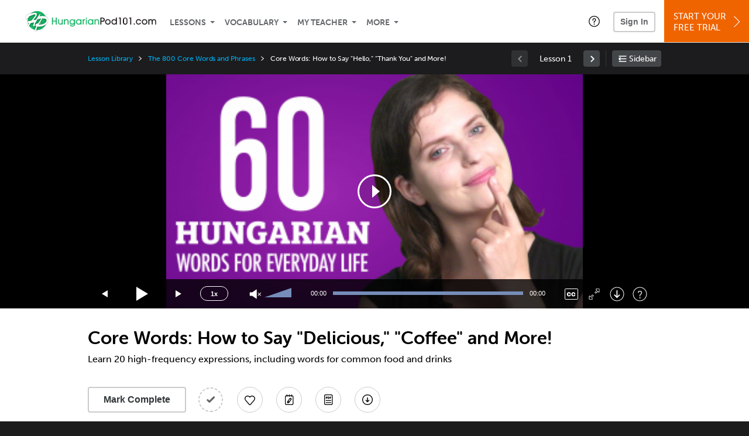

--- FILE ---
content_type: text/html; charset=UTF-8
request_url: https://www.hungarianpod101.com/lesson/the-800-core-words-and-phrases-3-core-words-how-to-say-delicious-coffee-and-more?lp=114
body_size: 18645
content:
<!DOCTYPE html>
<html lang="en" class="responsive-b" >
<head>
    <meta charset="utf-8">
<!-- Google Tag Manager -->
<script>    window.dataLayer = window.dataLayer || [];
    
(function(w,d,s,l,i){w[l]=w[l]||[];w[l].push({'gtm.start':
new Date().getTime(),event:'gtm.js'});var f=d.getElementsByTagName(s)[0],
j=d.createElement(s),dl=l!='dataLayer'?'&l='+l:'';j.async=true;j.src=
'https://www.googletagmanager.com/gtm.js?id='+i+dl;f.parentNode.insertBefore(j,f);
})(window,document,'script','dataLayer','GTM-TZWV3FR');
    </script>
<!-- End Google Tag Manager -->
    <title>Core Words: How to Say &quot;Delicious,&quot; &quot;Coffee&quot; and More! - HungarianPod101</title>
            <meta name="viewport" content="width=device-width, initial-scale=1, maximum-scale=1">
        <meta name="title" content="Core Words: How to Say &amp;quot;Delicious,&amp;quot; &amp;quot;Coffee&amp;quot; and More! - HungarianPod101" />
    <meta name="keywords" content="learn Hungarian, study Hungarian, speak Hungarian, Hungarian language, Hungarian culture, read Hungarian, write Hungarian, Hungary travel, Hungarian podcasts" />
    <meta name="description" content="In this lesson, you&#039;ll learn 20 high-frequency expressions, including words for common food and drinksVisit HungarianPod101 and learn Hungarian fast with real lessons by real teachers." />
    <meta http-equiv="Content-Language" content="en">
            <meta name="apple-itunes-app" content="app-id=668386019"/>
    	<meta property="og:image" content="https://cdn.innovativelanguage.com/sns/thumbnail/site/thumb_fb_hungarian.png">
	<meta property="og:title" content="Core Words: How to Say &amp;quot;Delicious,&amp;quot; &amp;quot;Coffee&amp;quot; and More! - HungarianPod101">
	<meta property="og:description" content="In this lesson, you&#039;ll learn 20 high-frequency expressions, including words for common food and drinksVisit HungarianPod101 and learn Hungarian fast with real lessons by real teachers.">
	<meta property="og:url" content="https://www.hungarianpod101.com/lesson/the-800-core-words-and-phrases-3-core-words-how-to-say-delicious-coffee-and-more">
	<meta property="fb:app_id" content="129105340505500">
	<meta property="og:site_name" content="HungarianPod101">
	<meta name="twitter:title" content="Core Words: How to Say &amp;quot;Delicious,&amp;quot; &amp;quot;Coffee&amp;quot; and More! - HungarianPod101">
	<meta name="twitter:description" content="In this lesson, you&#039;ll learn 20 high-frequency expressions, including words for common food and drinksVisit HungarianPod101 and learn Hungarian fast with real lessons by real teachers.">
	<meta name="twitter:image" content="https://cdn.innovativelanguage.com/sns/thumbnail/site/thumb_fb_hungarian.png">
	<meta name="twitter:card" content="summary_large_image">
	<meta name="twitter:site" content="@HungarianPod101">
	<meta name="twitter:creator" content="@HungarianPod101">
    <link rel="SHORTCUT ICON" href="/static/images/hungarianpod101/favicon.ico"/>
    <link rel="image_src" href="https://www.hungarianpod101.com/static/images/hungarianpod101/itunes_logo.jpg" />
    <link rel="stylesheet" href="https://use.typekit.net/vcc4rmc.css"/>
    <link rel='canonical' href='https://www.hungarianpod101.com/lesson/the-800-core-words-and-phrases-3-core-words-how-to-say-delicious-coffee-and-more' />    <script src="/static/js/jquery-1.12.4.min.js"></script>
    <script src="/static/js/jquery-migrate-1.4.1.min.js"></script>
    
<script type="text/javascript">
function trackEvent(args, isAsynchronous) {
  jQuery.ajax({
    type: 'POST',
    async: (isAsynchronous!=undefined)?(isAsynchronous):(true),
    url: '/event_tracking.php',
    data: jQuery.extend({
      member_id: '0', 
        category: '_trackEvent', 
        action: '', 
        opt_label: '', 
        opt_value: ''
    }, args),
    success: function(msg) { /* do nothing */ }
  });
}
</script>    <script type="text/javascript">
        window.IllFormbricks = null;
    </script>
<script src="/static/js/compiled/common.3f69531d47c3d0737a3dcd17ce029b95.illv.min.js" type="text/javascript"></script>
<script src="/static/js/mediaelementjs/build/mediaelement-and-player-ill.99d911016a3333c71738ee3c4a82d249.illv.min.js" type="text/javascript"></script>
<script src="/static/js/dist/lesson/lesson.19d8f44bcc07326f158449f63612d2c1.illv.min.js" type="text/javascript"></script>
<link href="/static/compass/css/common-2021/responsive.699e3b9eac9df0cebc310b2dddbc5162.illv.css" rel="Stylesheet" type="text/css"/>
<link href="/static/js/mediaelementjs/build/mediaelementplayerill.2b2158f3ceb8d2dfaf2792633c82e5df.illv.min.css" rel="Stylesheet" type="text/css"/>
<link href="/static/compass/css/pages/lesson.f4b155296f6c9162b531d5f5987c7d96.illv.css" rel="Stylesheet" type="text/css"/>
<link href="/static/compiled/pathway_bar/esbuild/client.GHJLGER6.css" rel="Stylesheet" type="text/css"/>
<link href="/static/compass/css/common-2021/hungarianpod101.2bc15cd3eb6b39cb4af9061f15b5599a.illv.css" rel="Stylesheet" type="text/css"/>
    <script type="text/javascript">
        var li = false;
        var hb = false;
        var hp = false;
    </script>
    </head>
    <body class="responsive-b">
<a href="/honeypot-do-not-follow"
   rel="nofollow"
   style="display: none"
   aria-disabled="true"
   aria-hidden="true"
>Hallo, Pooh, you're just in time for a little smackerel of something</a>
    <span id="zendesk" data-zendesk-config="{&quot;language&quot;:&quot;hungarian&quot;,&quot;color&quot;:&quot;#00843D&quot;,&quot;site_url&quot;:&quot;hungarianpod101.com&quot;,&quot;placeholders&quot;:{&quot;site-url&quot;:&quot;hungarianpod101.com&quot;,&quot;site-name&quot;:&quot;HungarianPod101&quot;,&quot;language&quot;:&quot;Hungarian&quot;,&quot;language-language&quot;:&quot;Hungarian&quot;,&quot;language-your&quot;:&quot;Hungarian&quot;,&quot;language-the&quot;:&quot;Hungarian&quot;,&quot;language-a&quot;:&quot;Hungarian&quot;,&quot;language-blank&quot;:&quot;Hungarian&quot;,&quot;video-lgc1&quot;:&quot; &quot;,&quot;video-lgc2&quot;:&quot; &quot;}}"></span>
            <script src="https://static.zdassets.com/ekr/snippet.js?key=web_widget/innovativelanguage.zendesk.com" defer
                id="ze-snippet"></script>
        <script defer>
            window.zESettings = {
                answerBot: {
                    suppress: true
                }
            };
        </script>
            <script defer type="text/javascript" src="/static/js/dist/zendesk/zendesk.12a411b82d66488545273bbb65f934f2.illv.min.js"></script>
    <!-- Google Tag Manager (noscript) -->
<noscript><iframe src="https://www.googletagmanager.com/ns.html?id=GTM-TZWV3FR"
height="0" width="0" style="display:none;visibility:hidden"></iframe></noscript>
<!-- End Google Tag Manager (noscript) --><div id="fb-root"></div>
<script>(function(d, s, id) {
        var js, fjs = d.getElementsByTagName(s)[0];
        if (d.getElementById(id)) return;
        js = d.createElement(s); js.id = id;
        js.src = "//connect.facebook.net/en_US/sdk.js#xfbml=1&version=v2.3&appId=129105340505500";
        fjs.parentNode.insertBefore(js, fjs);
    }(document, 'script', 'facebook-jssdk'));</script><div onclick="jQuery('.overlay_gray').hide();" class="overlay_gray" style="display: none;"></div>
<div onclick="jQuery('.overlay').hide();" onmouseover="jQuery('.overlay').hide();" class="overlay" style="display: none;"></div>
<div class="dashbar-a ">
    <div>
        <div class="dashbar-a__grid-top">
            <div class="dashbar-a__cell-a">
                <a class="dashbar-a__block--logo" tabindex="0" href="/">
                    <img src="/static/images/hungarianpod101/header/hungarianpod101-logo.svg" style="height: 40px;" alt="Home">
                </a>
            </div>
            <div class="dashbar-a__cell-b">                <span role="application">
                <div class="dashbar-a__block--nav-item js-dashbar-a-nav js-dashbar-a-block-lessons">
                    <a class="dashbar-a__nav-item dashbar-a__nav-item-dropdown js-dashbar-a-lessons js-dashbar-a-tabindex" aria-haspopup="true" aria-label="Lessons" tabindex="0">Lessons</a>
                    <div class="dashbar-a__block--dashbar dashbar-lessons js-dashbar-a-nav-item">
                            <div class="dashbar-a__grid dashbar-a__grid--no-lesson-image">
                                <div class="dashbar-a__cell-e--3">
                                    <div>
                                        <span class="dashbar-a__nav-item--sub ill-ease-color"><a href="/lesson-library">Lesson Library</a></span>
                                        <span class="dashbar-a__nav-item--sub ill-ease-color"><a href="/newest-lessons">Newest Lessons</a></span>
                                        <span class="dashbar-a__nav-item--sub ill-ease-color">
                                                                                            <a href="/favorite-lessons">Favorite Lessons</a>
                                                                                    </span>
                                    </div>
                                </div>
                                <div class="dashbar-a__cell-e--4">
                                    <div>
                                        <div class="dashbar-a__label--next-lesson">Your Next Lesson</div>
                                        <div class="dashbar-a__separator"></div>
                                        <div>
                                            <div class="dashbar-a__cell-e--5">
                                                <img class="js-dashbar-lesson-img" src="" alt="">
                                            </div>
                                            <div class="dashbar-a__cell-e--6">
                                                <a  href="/lesson/all-about-1-an-introduction-to-the-hungarian-language-history-of-hungarian-language" class="js-dashbar-lesson-href js-dashbar-lesson-title dashbar-a__label--lesson-title ill-ease-color" aria-label="Lesson Title">Top 5 Reasons to Study Hungarian</a>
                                                <div  class="dashbar-a__label--season-title js-dashbar-season-title">Throwback Thursday</div>
                                                <div  class="dashbar-a__label--focus-statement js-dashbar-focus-statement">Learn the top five reasons you should be learning to speak Hungarian right now</div>
                                                <div class="dashbar-a__label--add-new-path js-dashbar-add-new-path" style="display:none;">Congratulations! You've finished everything on your pathway.
                                                    <a href="/lesson-library">Add a new path?</a>
                                                </div>
                                                <div class="dashbar-a__button--study-now">
                                                    <a  class="r101-button--h40-r4 js-dashbar-lesson-href" href="/lesson/all-about-1-an-introduction-to-the-hungarian-language-history-of-hungarian-language">Study now</a>
                                                </div>
                                            </div>
                                        </div>
                                    </div>
                                </div>
                            </div>
                    </div>
                </div><div class="dashbar-a__block--nav-item js-dashbar-a-nav">
                    <a class="dashbar-a__nav-item dashbar-a__nav-item-dropdown js-dashbar-a-tabindex" aria-haspopup="true" aria-label="Vocabulary" tabindex="0">Vocabulary</a>
                    <div class="dashbar-a__block--dashbar js-dashbar-a-nav-item">
                            <div class="dashbar-a__grid">
                                <div class="dashbar-a__cell-e--1">
                                    <div>
                                        <span class="dashbar-a__nav-item--sub ill-ease-color">
                                                                                            <a href="/learningcenter/flashcards/flashcards">Flashcards</a>
                                                                                    </span>
                                        <span class="dashbar-a__nav-item--sub ill-ease-color"><a href="/hungarian-vocabulary-lists">Vocabulary Lists<span class="dashbar-a__free">Free</span></a></span>
                                        <span class="dashbar-a__nav-item--sub ill-ease-color">
                                                                                            <a href="/learningcenter/account/wordbank">Word Bank</a>
                                                                                    </span>
                                                                                <span class="dashbar-a__nav-item--sub ill-ease-color"><a href="/hungarian-phrases/">Word of the Day<span class="dashbar-a__free">Free</span></a></span>
                                                                            </div>
                                </div>
                                <div class="dashbar-a__cell-e--2">
                                    <div>
                                        <span class="dashbar-a__nav-item--sub ill-ease-color"><a href="/hungarian-dictionary/">Hungarian Dictionary<span class="dashbar-a__free">Free</span></a></span>
                                        <span class="dashbar-a__nav-item--sub ill-ease-color"><a href="/hungarian-word-lists/?coreX=100">100 Most Common Words<span class="dashbar-a__free">Free</span></a></span>
                                        <span class="dashbar-a__nav-item--sub ill-ease-color">
                                                                                            <a href="/hungarian-word-lists/?coreX=2000">2000 Most Common Words</a>
                                                                                    </span>
                                        <span class="dashbar-a__nav-item--sub ill-ease-color"><a href="/key-hungarian-phrases/">Hungarian Key Phrases<span class="dashbar-a__free">Free</span></a></span>
                                    </div>
                                </div>
                            </div>
                    </div>
                </div><div class="dashbar-a__block--nav-item js-dashbar-a-nav">
                    <a class="dashbar-a__nav-item dashbar-a__nav-item-dropdown js-dashbar-a-tabindex" aria-haspopup="true" aria-label="My Teacher" tabindex="0">My Teacher</a>
                    <div class="dashbar-a__block--dashbar js-dashbar-a-nav-item">
                            <div class="dashbar-a__grid my-teacher">
                                        <span class="dashbar-a__nav-item--sub ill-ease-color"><a href="/myteacher">My Teacher Messenger</a></span>
                                                                                                                                                                                                                                        <span class="dashbar-a__nav-item--sub ill-ease-color"><a href="/myteacher">My Assessment Test</a></span>
                                <span class="dashbar-a__nav-item--sub ill-ease-color"><a href="/member/statistics.php" tabindex="-1">My Report</a></span>
                            </div>
                    </div>
                </div><div class="dashbar-a__block--nav-item js-dashbar-a-nav">
                    <a class="dashbar-a__nav-item dashbar-a__nav-item-dropdown js-dashbar-a-tabindex" aria-haspopup="true" aria-label="Extras" tabindex="0">More</a>
                    <div class="dashbar-a__block--dashbar dashbar-dots js-dashbar-a-nav-item">
                            <div class="dashbar-a__grid">
                                <div class="dashbar-a__cell-e--1">
                                    <div>
                                        <span class="dashbar-a__nav-item--sub ill-ease-color"><a href="/hungarian-resources/">Hungarian Resources</a></span>
                                        <span class="dashbar-a__nav-item--sub ill-ease-color"><a href="/app/">Mobile App</a></span>
                                                                                        <span class="dashbar-a__nav-item--sub ill-ease-color"><a href="/hungarian-grammar/">Grammar Search</a></span>
                                                                                                                                                                </div>
                                </div>
                                <div class="dashbar-a__cell-narrow">
                                    <div>
                                        <span class="dashbar-a__nav-item--sub ill-ease-color">
                                                                                            <a href="/learningcenter/account/notes">My Notes</a>
                                                                                    </span>
                                        <span class="dashbar-a__nav-item--sub ill-ease-color"><a href="/learningcenter/account/myfeed">My Feed</a></span>
                                                                                <span class="dashbar-a__nav-item--sub ill-ease-color"><a href="https://www.hungarianpod101.com/blog">Blog</a></span>
                                                                                <span data-lang="hungarian" class="dashbar-a__nav-item--sub ill-ease-color">
                                            <a href="https://support.innovativelanguage.com/hc/en-us?language=hungarian">Help Center</a>
                                        </span>
                                    </div>
                                </div>
                            </div>
                    </div>
                </div></span>            </div>
                            <div class="dashbar-a__block--nav-item dashbar-a__block--nav-item-help-center dashbar-a__block--nav-item-help-center-r0">
                    <div class="r101-help-center-button__wrapper">
    <a class="r101-help-center-button__link js-show-zendesk-sidebar" tabindex="0" role="button">
        <span class="r101-help-center-button__icon"></span>
    </a>
</div>
                </div>
            
            <div class="dashbar-a__cell-c">
                                    <button class="dashbar-a__block--sign-in-button r101-sign-in--a__button r101-sign-in--a__button--dashboard js-show-sign-in-form" aria-expanded="false" aria-haspopup="true">Sign In</button>
                    <script type="text/template" class="js-login-modal-template" data-captcha="1">
    <div class="js-sign-in--a__form">
    <div class="r101-sign-in--a__wrapper r101-sign-in--a__modal">
        <div class="r101-sign-in--a__modal-dialog">
            <div class="r101-sign-in--a__modal-top">
                <div class="r101-sign-in--a__modal-image hungarianpod101"></div>
                <button type="button" aria-label="Close" class="r101-sign-in--a__modal-close js-sign-in--a__modal-close"></button>
            </div>
            <div class="r101-sign-in--a__modal-content">
                <div class="r101-sign-in--a__block js-sign-in--a__block-sign-in show">
                    <div class="r101-sign-in--a__block-title">Sign In</div>
                                            <div class="r101-sign-in--a__third-party-box">
                                                            <a href="/?ill_google_connect=1&signup_source=lesson_google" class="r101-sign-in--a__google-button" title="Sign In With Google">
                                    <span class="r101-sign-in--a__google-icon"></span>
                                    <span class="r101-sign-in--a__google-text">Continue with Google</span>
                                </a>
                                                                                                                    <a href="/?ill_facebook_connect=1&signup_source=lesson_facebook" class="r101-sign-in--a__facebook-button" title="Sign In With Facebook">
                                    <span class="r101-sign-in--a__facebook-icon"></span>
                                    <span class="r101-sign-in--a__facebook-text">Continue with Facebook</span>
                                </a>
                                                        <span class="r101-sign-in--a__divider"></span>
                        </div>
                                        <div class="r101-sign-in--a__block-error js-sign-in--a__sign-in-error-block hide">
                        <div class="r101-sign-in--a__block-error-title">Login Attempt Unsuccessful</div>
                        <div class="js-sign-in--a__sign-in-error-content"></div>
                    </div>
                    <form class="r101-sign-in--a__form js-sign-in-form"
                          method="post"
                          action="/sign-in?amember_redirect_url=%2Flesson%2Fthe-800-core-words-and-phrases-3-core-words-how-to-say-delicious-coffee-and-more%3Flp%3D114"
                                                    name="signin">
                        <input type="hidden" name="is_modal" value="1" />
                        <input type="hidden" name="timezoneName" value="">
                        <div class="r101-sign-in--a__form-item">
                            <label for="r101-sign-in-login" class="r101-sign-in--a__form-label">Username or Email Address</label>
                            <input class="r101-sign-in--a__form-input js-sign-in-email-input" type="text" name="amember_login" value="" autocapitalize="off" id="r101-sign-in-login" placeholder="Enter your Username or Email Address" autocomplete="username">
                            <p class="r101-sign-in--a__form-error-field" role="alert">This field is required</p>
                        </div>
                        <div class="r101-sign-in--a__form-item r101-sign-in--a__form-item-password">
                            <label for="r101-sign-in-password" class="r101-sign-in--a__form-label">Password</label>
                            <input class="r101-sign-in--a__form-input js-sign-in-password-input" type="password" name="amember_pass" value="" id="r101-sign-in-password" placeholder="Enter your password" autocomplete="current-password">
                            <button class="r101-sign-in--a__form-show js-toggle-password-visibility" type="button" aria-label="Show password" aria-pressed="false"></button>
                            <p class="r101-sign-in--a__form-error-field" role="alert">This field is required</p>
                        </div>
                        <div class="r101-sign-in--a__form-action">
                            <div class="r101-sign-in--a__form-checkbox-wrap">
                                <input type="checkbox" name="remember_login" id="r101-sign-in-remember-me" value="Y"><label for="r101-sign-in-remember-me">Remember me</label>
                            </div>
                            <div class="r101-sign-in--a__form-btn-wrap">
                                <div class="js-sign-in-context-recaptcha"></div>
                                <button class="r101-sign-in--a__form-btn js-ln-sign-in-button" type="submit" disabled>Sign In</button>
                                <button class="r101-sign-in--a__form-link js-show-reset-password-form" type="button">Reset Password</button>
                            </div>
                            <div class="r101-sign-in--a__form-sign-up">
                                <span>Don’t have an account? </span>
                                <button class="r101-sign-in--a__form-link js-show-sign-up-form" type="button"> Sign Up</button>
                            </div>
                        </div>
                    </form>
                </div>
                <div class="r101-sign-in--a__block r101-sign-in--a__block--reset js-sign-in--a__block-reset hide">
                    <div class="r101-sign-in--a__block-title">Reset Password</div>
                    <div class="r101-sign-in--a__block-text">Need to reset your password? No problem! Enter the email address you used to sign up with and we'll email you a password reset link.</div>
                    <form name="sendpass"
                          class="r101-sign-in--a__form js-reset-password-form"
                          method="post"
                          data-sitekey="6LfWff8UAAAAAKxlErR5YZwotldpj1hwO7KkZ-Lg"                          action="/reset-password?amember_redirect_url=%2Flesson%2Fthe-800-core-words-and-phrases-3-core-words-how-to-say-delicious-coffee-and-more%3Flp%3D114">
                        <input type="hidden" name="is_modal" value="1" />
                        <div class="r101-sign-in--a__form-item">
                            <label for="r101-sign-in-rp-email" class="r101-sign-in--a__form-label">Email Address</label>
                            <input type="email" class="r101-sign-in--a__form-input js-reset-password-input" name="login" id="r101-sign-in-rp-email" value="" aria-required="true" placeholder="Enter your email address">
                            <p class="r101-sign-in--a__form-error-field" role="alert">Please enter a valid email address</p>
                        </div>
                        <div class="r101-sign-in--a__form-action">
                            <div class="r101-sign-in--a__form-btn-wrap">
                                <div class="js-reset-password-context-recaptcha"></div>
                                <button class="r101-sign-in--a__form-btn js-reset-password-button" type="submit" disabled>Reset My Password</button>
                                <button class="r101-sign-in--a__form-link js-show-sign-in-form" type="button">Go To Sign In</button>
                            </div>
                        </div>
                    </form>
                </div>
                <div class="r101-sign-in--a__block r101-sign-in--a__block--sign-up js-sign-in--a__block-sign-up hide">
                    <div class="r101-sign-in--a__block-title">Get Started</div>
                    <div class="r101-sign-in--a__block-text">Sign up using your preferred method to start speaking Hungarian in minutes</div>
                    <div class="r101-sign-in--a__third-party-box">
                                                    <a href="/?ill_google_connect=1&signup_source=lesson_google" class="r101-sign-in--a__google-button" title="Sign Up With Google">
                                <span class="r101-sign-in--a__google-icon"></span>
                                <span class="r101-sign-in--a__google-text">Sign up with Google</span>
                            </a>
                                                                        <a href="/?ill_facebook_connect=1&signup_source=lesson_facebook" class="r101-sign-in--a__facebook-button" title="Sign Up With Facebook">
                            <span class="r101-sign-in--a__facebook-icon"></span>
                            <span class="r101-sign-in--a__facebook-text">Sign up with Facebook</span>
                        </a>
                        <span class="r101-sign-in--a__divider"></span>
                    </div>
                    <form class="r101-sign-in--a__form js-sign-up-form"
                          name="signup"
                          method="post"
                          data-sitekey="6LfWff8UAAAAAKxlErR5YZwotldpj1hwO7KkZ-Lg"                          action="/?validate=true"
                    >
                        <input type="hidden" name="clickpath" value="|/lesson/the-800-core-words-and-phrases-3-core-words-how-to-say-delicious-coffee-and-more?lp=114">
                        <input type="hidden" name="controlgroup" value="">
                        <input type="hidden" name="price_group" value="">
                        <input type="hidden" name="paysys_id" value="free">
                        <input type="hidden" name="do_payment" value="1">
                        <input type="hidden" name="signup_source" value="lesson">
                        <input type="hidden" name="login" value="_" maxlength="15">
                        <input type="hidden" name="signup_level_selected" value="">
                        <input type="hidden" name="signup_form" value="signup_popup" />
                        <input type="hidden" name="amember_redirect_url" value="/lesson/the-800-core-words-and-phrases-3-core-words-how-to-say-delicious-coffee-and-more?lp=114" />
                        <input type="hidden" name="autofilled" value="unknown">
                        <input type="hidden" name="js_checksum_source" value="">
                        <input type="hidden" name="js_checksum" value="">
                        <input type="hidden" name="agent" value="[base64]">
                        <div class="r101-sign-in--a__block-error js-sign-up-error hide"></div>
                        <div class="r101-sign-in--a__form-item js-sign-up-email-item">
                            <label for="sign-up-email" class="r101-sign-in--a__form-label">Email Address</label>
                            <input type="email"
                                   name="email"
                                   id="sign-up-email"
                                   placeholder="Enter your email address"
                                   title="Enter your email address"
                                   class="r101-sign-in--a__form-input js-sign-up-email"
                                   value=""
                            >
                            <input type="hidden" name="name" value="" placeholder="Enter your name" title="Enter your name">
                            <p class="r101-sign-in--a__form-error-field js-sign-up-email-error"></p>
                            <p class="r101-sign-in--a__form-error-field-gmail js-sign-up-email-error-gmail">
                                <b>Gmail users:</b> After signing up, check your spam folder for the activation email. <span class="js-sign-up-email-error-gmail-date"></span>
                            </p>
                        </div>
                        <div class="r101-sign-in--a__form-item r101-sign-in--a__form-item--hidden">
                            <label for="sign-up-last-name" class="r101-sign-in--a__form-label">Last Name</label>
                            <input type="text" name="last_name" id="sign-up-last-name" placeholder="Enter your last name" title="Enter your last name" value="">
                            <p class="r101-sign-in--a__form-error-field js-sign-up-last-name-error"></p>
                        </div>
                        <div class="r101-sign-in--a__form-action">
                            <div class="r101-sign-in--a__form-btn-wrap">
                                <div class="js-sign-up-context-recaptcha"></div>
                                <button type="submit" class="r101-sign-in--a__form-btn js-sign-up-submit" disabled>Sign up with Email</button>
                            </div>
                            <div class="r101-sign-in--a__form-terms">
                                By continuing, you agree to our
                                <a href="#terms_of_use" class="r101-sign-in--a__form-link-terms js-terms-link">Terms of Use</a>,
                                <a href="#privacy_policy" class="r101-sign-in--a__form-link-terms js-privacy-link">Privacy Policy</a>,
                                and to receive our email communications, which you may opt out at any time.
                            </div>
                            <div class="r101-sign-in--a__form-sign-up">
                                <span>Already have an account? </span>
                                <button class="r101-sign-in--a__form-link js-show-sign-in-form" type="button"> Sign In</button>
                            </div>
                        </div>
                    </form>
                </div>
            </div>
        </div>
    </div>
</div>
</script>
                            </div>
                            <div class="dashbar-a__cell-d">
                    <div class="dashbar-a__block--free-trial">
                                                    <a href="/" class="dashbar-a__free-trial" aria-haspopup="false" tabindex="0">Start Your<br/>Free Trial<i class="dashbar-a__arrow--sign-up"></i></a>
                                            </div>
                </div>
                    </div>
    </div>
</div>


<div
    id="lockout_modal_container"
    data-language="Hungarian"
    data-user="{&quot;guessedPremiumLevel&quot;:false,&quot;guessedBasicLevel&quot;:false,&quot;subscriptionBelowPremium&quot;:false}"
    data-signup-email-form-info="{&quot;signup_path&quot;:&quot;\/?validate=true&quot;,&quot;facebookLink&quot;:&quot;\/?ill_facebook_connect=1&quot;,&quot;googleLink&quot;:&quot;\/?ill_google_connect=1&quot;,&quot;clickpath&quot;:&quot;|\/lesson\/the-800-core-words-and-phrases-3-core-words-how-to-say-delicious-coffee-and-more?lp=114&quot;,&quot;price_group&quot;:null,&quot;signup_source&quot;:&quot;lockout_modal&quot;,&quot;signup_level_selected&quot;:null,&quot;sitekey&quot;:&quot;6LfWff8UAAAAAKxlErR5YZwotldpj1hwO7KkZ-Lg&quot;,&quot;redirectUrl&quot;:&quot;?amember_redirect_url=%2Flesson%2Fthe-800-core-words-and-phrases-3-core-words-how-to-say-delicious-coffee-and-more%3Flp%3D114&quot;}"
></div>
<link rel="stylesheet" href="/static/compiled/lockout_modal/esbuild/client.LNQFGIQN.css" media="print" onload="this.media='all'"><script src="/static/compiled/pathway_bar/esbuild/client.YLONPFSY.js" defer></script><script src="/static/compiled/lockout_modal/esbuild/client.QWV3H2PK.js" defer></script>
<div class="dashbar-r__header">
    <button class="dashbar-r__header--menu-button js-dashbar_r-open-menu" aria-label="Menu" aria-expanded="false" aria-haspopup="true" tabindex="0"></button>
    <div class="dashbar-r__header-logo">
        <a class="dashbar-r__header-logo--a" href="/" aria-label="Home">
            <img src="/static/images/hungarianpod101/header/hungarianpod101-logo.svg" role="img" class="dashbar-r__header-logo--img" alt="Home">
        </a>
    </div>
</div>

<div class="dashbar-r js-dashbar_r-wrap" lang="en">
    <div class="dashbar-r__overlay js-dashbar_r-overlay" aria-label="Close Menu" aria-expanded="true">
        <button class="dashbar-r__overlay--menu-button" aria-label="Close Menu"></button>
    </div>
    <div class="dashbar-r__menu js-dashbar_r-menu" role="navigation">
                    <div class="dashbar-r__profile">
                <div class="dashbar-r__profile-color hungarian"></div>
                <button class="dashbard-r__profile--a dashbard-r__profile--a__left js-show-sign-in-form" aria-expanded="false" aria-haspopup="true">
                    <img src="/static/images/my_activity/icn_activity_user_placeholder.png" alt="" class="dashbard-r__profile-image">
                    <span class="dashboard-r__profile-info">
                        <span class="dashboard-r__profile-name">Welcome!</span>
                        <span class="dashboard-r__profile-link">Sign In</span>
                    </span>
                </button>
            </div>
            <div class="dashbar-r__fla">
                <a href="/" title="Start Your Free Trial" class="dashbar-r__fla--a" aria-label="Start Your Free Trial">
                    <img role="presentation" alt="Start Your Free Trial" src="/static/compass/images/ui/dashbar-r/icn_freeTrial.svg" class="dashbar-r__fla-image">
                    <span class="dashbar-r__fla-text">Start Your Free Trial</span>
                    <span class="dashbar-r__fla-arrow">&nbsp;</span>
                </a>
            </div>
                            <div class="dashbar-r__menu-slider js-dashbar_r-menu-slider">
            <div class="dashbar-r__level-a js-dashbar_r-level-a">
                                <button class="dashbar-r__item--branch js-dahbar_r-branch" data-branch="lessons" aria-label="Lessons Submenu">Lessons</button>
                <button class="dashbar-r__item--branch js-dahbar_r-branch" data-branch="vocabulary" aria-label="Vocabulary Submenu">Vocabulary</button>
                <button class="dashbar-r__item--branch js-dahbar_r-branch" data-branch="myteacher" aria-label="My Teacher Submenu">My Teacher</button>
                <button class="dashbar-r__item--branch js-dahbar_r-branch" data-branch="more" aria-label="Extras Submenu">More</button>
                                    <button class="dashbar-r__item--leaf-shaded js-show-sign-in-form" aria-expanded="false" aria-haspopup="true">Sign in</button>
                            </div>
            <div class="dashbar-r__level-b">
                <div class="dashbar-r__branch js-dashbar_r-branch-lessons">
                    <button class="dashbar-r__item--back js-dashbar_r-close-branch" aria-label="Leave Lessons Submenu">Lessons</button>
                    <a href="/lesson-library" class=" dashbar-r__item--leaf-b" aria-label="Lesson Library">Lesson Library</a>
                    <a href="/newest-lessons" class="dashbar-r__item--leaf-b" aria-label="Newest Lessons">Newest Lessons</a>
                                            <a href="/favorite-lessons" class="dashbar-r__item--leaf-b" aria-label="Favorite Lessons">Favorite Lessons</a>
                                    </div>
                <div class="dashbar-r__branch js-dashbar_r-branch-vocabulary">
                    <button class="dashbar-r__item--back js-dashbar_r-close-branch" aria-label="Leave Vocabulary Submenu">Vocabulary</button>
                                            <a href="/learningcenter/flashcards/flashcards" class="dashbar-r__item--leaf-b" aria-label="Flashcards">Flashcards</a>
                                        <a href="/hungarian-vocabulary-lists/" class="dashbar-r__item--leaf-b" aria-label="Vocabulary Lists">Vocabulary Lists</a>
                                            <a href="/learningcenter/account/wordbank" class="dashbar-r__item--leaf-b" aria-label="wordbank">Word Bank</a>
                                                                <a href="/hungarian-phrases/" class="dashbar-r__item--leaf-b" aria-label="Word of the Day">Word of the Day</a>
                                        <a href="/hungarian-dictionary/" class="dashbar-r__item--leaf-b" aria-label="Hungarian Dictionary">Hungarian Dictionary</a>
                    <a href="/hungarian-word-lists/?coreX=100" class="dashbar-r__item--leaf-b" aria-label="100 Most Common Words">100 Most Common Words</a>
                                            <a href="/hungarian-word-lists/?coreX=2000" class="dashbar-r__item--leaf-b" aria-label="2000 Most Common Words">2000 Most Common Words</a>
                                        <a href="/key-hungarian-phrases/" class="dashbar-r__item--leaf-b" aria-label="Hungarian Key Phrases">Hungarian Key Phrases</a>
                </div>
                <div class="dashbar-r__branch js-dashbar_r-branch-myteacher">
                    <button class="dashbar-r__item--back js-dashbar_r-close-branch" aria-label="Leave My Teacher Submenu">My Teacher</button>
                    <a href="/myteacher" class="dashbar-r__item--leaf-b" aria-label="My Teacher Messenger">My Teacher Messenger</a>
                                                                                                                        <a href="/myteacher" class="dashbar-r__item--leaf-b" aria-label="My Assessment Test">My Assessment Test</a>
                    <a href="/member/statistics.php" class="dashbar-r__item--leaf-b" aria-label="My Report">My Report</a>
                </div>
                <div class="dashbar-r__branch js-dashbar_r-branch-more">
                    <button class="dashbar-r__item--back js-dashbar_r-close-branch" aria-label="Leave Extras Submenu">More</button>
                    <a href="/hungarian-resources/" class="dashbar-r__item--leaf-b" aria-label="Hungarian Resources">Hungarian Resources</a>
                    <a href="/app/" class="dashbar-r__item--leaf-b" aria-label="Mobile Apps">Mobile App</a>
                                            <a href="/hungarian-grammar/" class="dashbar-r__item--leaf-b" aria-label="Grammar Bank">Grammar Search</a>
                                                                <a href="/learningcenter/account/notes" class="dashbar-r__item--leaf-b" aria-label="My Notes">My Notes</a>
                                        <a href="/learningcenter/account/myfeed" class="dashbar-r__item--leaf-b" aria-label="My Feed">My Feed</a>
                                            <a href="https://www.hungarianpod101.com/blog" class="dashbar-r__item--leaf-b" aria-label="Blog">Blog</a>
                                        <a href="https://support.innovativelanguage.com/hc/en-us?language=hungarian" class="dashbar-r__item--leaf-b" aria-label="Help Center">Help Center</a>
                </div>
            </div>
        </div>
    </div>
</div>
<div class="r101-pathway-context__wrapper">
    <div class="r101-pathway-context__bar js-pathway-context-bar">
        <div class="r101-pc-bar-loading">
            <div class="r101-pc-bar-loading__wrapper">
                <div class="r101-pc-bar-loading__left">
                    <div class="r101-pc-bar-loading__line-lg r101-pathway-context__animation"></div>
                    <div class="r101-pc-bar-loading__line-sm r101-pathway-context__animation"></div>
                </div>
                <div class="r101-pc-bar-loading__right">
                    <div class="r101-pc-bar-loading__action">
                        <div class="r101-pc-bar-loading__square r101-pathway-context__animation"></div>
                        <div class="r101-pc-bar-loading__square r101-pathway-context__animation"></div>
                    </div>
                    <div class="r101-pc-bar-loading__action">
                        <div class="r101-pc-bar-loading__button r101-pathway-context__animation"></div>
                    </div>
                </div>
            </div>
        </div>
    </div>
    <div class="js-pathway-context-recaptcha"></div>
    <div class="r101-pathway-context">
        <div class="r101-pathway-context__content js-pathway-context-orig-content">
                <div class="r101-wrapper--black">
        <div class="r101-container--980">
            <div>
                                    <video autoplay
                           controls
                           poster="https://cdn.innovativelanguage.com/hungarianpod101/T800CWAP_L3_012820_hungpod101_video_20200306153514.png"
                           class="js-lsn3-main-video-player"
                           width="640"
                           height="360"
                           data-duration="0"
                    >
                        <source src="" type="video/mp4" data-quality="m">

                                                                                    <track kind="subtitles"
                                       srclang="en"
                                       label="en"
                                       src="/static/vtt/sample.vtt"
                                >
                                                </video>
                            </div>
        </div>
    </div>
    <div class="r101-wrapper--white lsn3-lesson-video-content">
        <div class="r101-container--980">
            <div class="r101-headline-v31">
                <div class="r101-headline__container--765">
                    <h1>Core Words: How to Say &quot;Delicious,&quot; &quot;Coffee&quot; and More!</h1>
                    <p>Learn 20 high-frequency expressions, including words for common food and drinks</p>
                    <div class="r101-headline__bar">
                        <span class="r101-headline__mark-complete">
                            <button type="button" class="js-pathway-context-complete-lesson">Mark Complete</button>
                            <span class="r101-headline__mark-complete-icon"></span>
                        </span>
                        <div class="r101-headline__icons-wrapper">
                             <span>
                                <button type="button"
                                        class="r101-headline__icn r101-headline__icn--favorite js-show-lockout-modal"
                                        data-lockout-feature-name="favorite_lessons"
                                        aria-label="Add to My Favorite Lessons"
                                        title="Add to My Favorite Lessons"
                                ></button>
                            </span>
                                <span>
                                <button type="button"
                                        class="r101-headline__icn r101-headline__icn--my-notes js-show-lockout-modal"
                                        data-lockout-feature-name="my_notes"
                                        aria-label="Create a Note"
                                        title="Create a Note"
                                ></button>
                            </span>
                                <span>
                                <button type="button"
                                        class="r101-headline__icn r101-headline__icn--pdf js-lsn3-show-sign-up"
                                        data-feature="pdf-lesson-notes"
                                        aria-label="Download PDFs"
                                        title="Download PDFs"
                                ></button>
                            </span>
                                <span>
                                <button type="button"
                                        class="r101-headline__icn r101-headline__icn--download-center js-lsn3-show-sign-up"
                                        data-feature="download-video"
                                        aria-label="Download All Audio and Video Files"
                                        title="Download All Audio and Video Files"
                                ></button>
                            </span>
                                                        <span class="sharing-hide">
                                <span class="r101-headline__bubble--social">
                                    <button type="button"
                                            class="r101-headline__icn r101-headline__icn--share js-show-dropdown-tooltip"
                                            aria-label="Share"
                                            title="Share"
                                    ></button>
                                </span>
                            </span>
                        </div>

                    </div>
                                            <div class="r101-headline__appears">
                            <span>Also Appears In:</span>
                                                            <a class="r101-headline__appears-in" href="/lesson-library/throwback-thursday">
                                    Throwback Thursday                                </a>
                                                            <a class="r101-headline__appears-in" href="/lesson-library/the-800-core-words-and-phrases">
                                    The 800 Core Words and Phrases                                </a>
                                                    </div>
                                    </div>
            </div>
        </div>
    </div>

    <div class="r101-wrapper--white">
        <div class="lsn3-nav js-r101-navigation-anchor">
            <div class="r101-container--980">
                <nav role="navigation" class="r101-navigation--b js-r101-navigation--b">
                    <ul>
                                                    <li class="r101-navigation__locked">
                                <a aria-disabled="true" href="#vocabulary">Vocabulary</a>
                            </li>
                                                    <li class="r101-navigation__locked">
                                <a aria-disabled="true" href="#lesson-notes">Lesson Notes</a>
                            </li>
                                                <li><a href="#comments">Comments</a></li>
                    </ul>
                </nav>
            </div>
        </div>
    </div>
    <div class="r101-wrapper--white">
        <div class="lsn3-content-wrapper" role="main">
                            <a name="lesson_materials"></a>
                
                                    <a name="lc_vocabulary_list"></a>
                    <a name="lc_vocabulary_expansion"></a>
                    <a name="review"></a>
                    <a name="quizzes"></a>
                    <a name="lc_review_tests"></a>
                    <a name="lc_writing_tests"></a>
                    <a name="lc_quizz_settings"></a>
                    <a name="lc_vocabulary_flashcards"></a>
                    <div class="lsn3-section-wrapper">
                        <section id="vocabulary" class="lsn3-main-section" role="article">
                            <header>
                                <div>
                                                                        <h2>Vocabulary (Review)</h2>
                                </div>
                            </header>
                            <div class="r101-locked-b r101-locked-b--vocabulary">
                                    <h3 class="r101-locked-b__title">Learn New Words FAST with this Lesson’s Vocab Review List</h3>
    <p class="r101-locked-b__text">Get this lesson’s key vocab, their translations and pronunciations. Sign up for your Free Lifetime Account Now and get 7 Days of Premium Access including this feature.</p>
    <button
        class="r101-locked-b__signup-button js-show-sign-up-form"
        aria-expanded="false"
        aria-haspopup="true"
    >Join for Free</button>
    <div>
        <span class="r101-locked-b__sign-in-text">Already a Member?</span>
        <button class="r101-locked-b__sign-in-button js-show-sign-in-form">Sign In Here</button>
    </div>
                                </div>
                        </section>
                    </div>
                
                                    <div class="lsn3-section-wrapper">
                        <section id="lesson-notes" class="lsn3-main-section" role="article">
                            <header>
                                <div>
                                    <h2>Lesson Notes</h2>
                                </div>
                            </header>
                            <div class="r101-locked-b r101-locked-b--lesson-notes">
                                    <h3 class="r101-locked-b__title">Unlock In-Depth Explanations & Exclusive Takeaways with Printable Lesson Notes</h3>
    <p class="r101-locked-b__text">Unlock Lesson Notes and Transcripts for every single lesson. Sign Up for a Free Lifetime Account and Get 7 Days of Premium Access.</p>
    <button
        class="r101-locked-b__signup-button js-show-sign-up-form"
        aria-expanded="false"
        aria-haspopup="true"
    >Join for Free</button>
    <div>
        <span class="r101-locked-b__sign-in-text">Already a Member?</span>
        <button class="r101-locked-b__sign-in-button js-show-sign-in-form">Sign In Here</button>
    </div>
                                </div>
                        </section>
                    </div>
                
                
                
                            <div class="lsn3-section-wrapper">
                <section id="comments" class="lsn3-main-section initial-overflow">
                    <header>
    <div>
        <h2>Comments</h2>
        <button type="button"
                class="js-lsn3-accordion lsn3-arrow"
                aria-controls="lsn3_comments_section"
                aria-expanded="true"
                aria-label="Collapse/Expand"
                title="Collapse/Expand"
        ></button>
        <span class="lsn3-show-hide-a"><span>Hide</span><i></i></span>
    </div>
</header>
<div class="lsn3-main-section__comments js-lesson-comments"
     aria-hidden="false"
     data-is-wp-user-can-edit=""
     data-rss-comments-url="https://www.hungarianpod101.com/lesson/the-800-core-words-and-phrases-3-core-words-how-to-say-delicious-coffee-and-more/feed"
     data-wp-post-id="3406"
     data-is-admin=""
     data-edit-lesson-link=""
></div>
                </section>
            </div>
        </div>
    </div>

    <div class="js-lsn3-lesson js-lsn3-lesson-public-ui"
         data-language101="Hungarian"
         data-lc-lesson-id="2123"
    ></div>
        </div>
        <div class="r101-pathway-context__content r101-pathway-context__content--hidden js-pathway-context-content"></div>
        <div class="r101-pathway-context__sidebar js-pathway-context-sidebar js-pathway-context-data"
             data-user="{&quot;hasPremiumAccess&quot;:false,&quot;hasPremiumPlusAccess&quot;:false,&quot;loggedState&quot;:&quot;public&quot;,&quot;isLogined&quot;:0,&quot;isLoggedWP&quot;:false,&quot;loginWP&quot;:&quot;&quot;,&quot;guessedPremiumLevel&quot;:false}"
             data-collection-info="{&quot;description&quot;:&quot;Learn the 800 most common words and phrases with this video series.&quot;,&quot;completedCount&quot;:0,&quot;curriculumUrl&quot;:null,&quot;id&quot;:114,&quot;title&quot;:&quot;The 800 Core Words and Phrases&quot;,&quot;url&quot;:&quot;\/lesson-library\/the-800-core-words-and-phrases?disable_ssr=1&quot;,&quot;gradeUrl&quot;:&quot;&quot;,&quot;isOnDashboard&quot;:false,&quot;vocabularyUrl&quot;:&quot;&quot;,&quot;gradeBookUrl&quot;:&quot;&quot;,&quot;totalCount&quot;:40,&quot;studyLevel&quot;:{&quot;title&quot;:&quot;Beginner&quot;,&quot;levelClass&quot;:&quot;beginner&quot;},&quot;gradePercent&quot;:0,&quot;isNewestFirst&quot;:false}"
             data-current-entity-index="0"
             data-collection-entities="[{&quot;lessonId&quot;:2112,&quot;title&quot;:&quot;Core Words: How to Say \&quot;Hello,\&quot; \&quot;Thank You\&quot; and More!&quot;,&quot;duration&quot;:616,&quot;entityType&quot;:&quot;Lesson&quot;,&quot;focus&quot;:&quot;learn 20 high-frequency expressions, including a couple of crucial greetings&quot;,&quot;layoutType&quot;:&quot;Video&quot;,&quot;isCompleted&quot;:false,&quot;isLocked&quot;:true,&quot;lessonNumber&quot;:1,&quot;thumbnail&quot;:&quot;https:\/\/cdn.innovativelanguage.com\/hungarianpod101\/T800CWAP_L1_122419_hungpod101_video_20200306153448.png&quot;,&quot;url&quot;:&quot;\/lesson\/the-800-core-words-and-phrases-1-core-words-how-to-say-hello-thank-you-and-more?lp=114&quot;,&quot;images&quot;:{&quot;98&quot;:&quot;&quot;,&quot;176&quot;:&quot;&quot;},&quot;originalContext&quot;:{&quot;name&quot;:&quot;The 800 Core Words and Phrases&quot;,&quot;order&quot;:&quot;1&quot;,&quot;pathId&quot;:&quot;114&quot;},&quot;index&quot;:0,&quot;appearsIn&quot;:[114]},{&quot;lessonId&quot;:2115,&quot;title&quot;:&quot;Core Words: How to Say \&quot;Today,\&quot; \&quot;Minute\&quot; and More!&quot;,&quot;duration&quot;:653,&quot;entityType&quot;:&quot;Lesson&quot;,&quot;focus&quot;:&quot;learn 20 high-frequency expressions, including the days of the week and time-related vocab&quot;,&quot;layoutType&quot;:&quot;Video&quot;,&quot;isCompleted&quot;:false,&quot;isLocked&quot;:true,&quot;lessonNumber&quot;:2,&quot;thumbnail&quot;:&quot;https:\/\/cdn.innovativelanguage.com\/hungarianpod101\/T800CWAP_L02_011420_hungpod101_video_20200306153505.png&quot;,&quot;url&quot;:&quot;\/lesson\/the-800-core-words-and-phrases-2-core-words-how-to-say-today-minute-and-more?lp=114&quot;,&quot;images&quot;:{&quot;98&quot;:&quot;&quot;,&quot;176&quot;:&quot;&quot;},&quot;originalContext&quot;:{&quot;name&quot;:&quot;The 800 Core Words and Phrases&quot;,&quot;order&quot;:&quot;2&quot;,&quot;pathId&quot;:&quot;114&quot;},&quot;index&quot;:1,&quot;appearsIn&quot;:[114]},{&quot;lessonId&quot;:2123,&quot;title&quot;:&quot;Core Words: How to Say \&quot;Delicious,\&quot; \&quot;Coffee\&quot; and More!&quot;,&quot;duration&quot;:670,&quot;entityType&quot;:&quot;Lesson&quot;,&quot;focus&quot;:&quot;learn 20 high-frequency expressions, including words for common food and drinks&quot;,&quot;layoutType&quot;:&quot;Video&quot;,&quot;isCompleted&quot;:false,&quot;isLocked&quot;:true,&quot;lessonNumber&quot;:3,&quot;thumbnail&quot;:&quot;https:\/\/cdn.innovativelanguage.com\/hungarianpod101\/T800CWAP_L3_012820_hungpod101_video_20200306153514.png&quot;,&quot;url&quot;:&quot;\/lesson\/the-800-core-words-and-phrases-3-core-words-how-to-say-delicious-coffee-and-more?lp=114&quot;,&quot;images&quot;:{&quot;98&quot;:&quot;&quot;,&quot;176&quot;:&quot;&quot;},&quot;originalContext&quot;:{&quot;name&quot;:&quot;The 800 Core Words and Phrases&quot;,&quot;order&quot;:&quot;3&quot;,&quot;pathId&quot;:&quot;114&quot;},&quot;index&quot;:2,&quot;appearsIn&quot;:[58,114]},{&quot;lessonId&quot;:2124,&quot;title&quot;:&quot;Core Words: How to Say \&quot;Engineer,\&quot; \&quot;Four\&quot; and More!&quot;,&quot;duration&quot;:682,&quot;entityType&quot;:&quot;Lesson&quot;,&quot;focus&quot;:&quot;learn 20 high-frequency expressions, including occupations and number from 1 to 10&quot;,&quot;layoutType&quot;:&quot;Video&quot;,&quot;isCompleted&quot;:false,&quot;isLocked&quot;:true,&quot;lessonNumber&quot;:4,&quot;thumbnail&quot;:&quot;https:\/\/cdn.innovativelanguage.com\/hungarianpod101\/T800CWAP_L4_021120_hungpod101_video_20200306153523.png&quot;,&quot;url&quot;:&quot;\/lesson\/the-800-core-words-and-phrases-4-core-words-how-to-say-engineer-four-and-more?lp=114&quot;,&quot;images&quot;:{&quot;98&quot;:&quot;&quot;,&quot;176&quot;:&quot;&quot;},&quot;originalContext&quot;:{&quot;name&quot;:&quot;The 800 Core Words and Phrases&quot;,&quot;order&quot;:&quot;4&quot;,&quot;pathId&quot;:&quot;114&quot;},&quot;index&quot;:3,&quot;appearsIn&quot;:[114,58]},{&quot;lessonId&quot;:2125,&quot;title&quot;:&quot;Core Words: How to Say \u201cHand,\u201d \u201cJanuary\u201d and More!&quot;,&quot;duration&quot;:689,&quot;entityType&quot;:&quot;Lesson&quot;,&quot;focus&quot;:&quot;learn 20 high-frequency expressions, including the parts of the body&quot;,&quot;layoutType&quot;:&quot;Video&quot;,&quot;isCompleted&quot;:false,&quot;isLocked&quot;:true,&quot;lessonNumber&quot;:5,&quot;thumbnail&quot;:&quot;https:\/\/cdn.innovativelanguage.com\/hungarianpod101\/T800CWAP_L5_022520_hungpod101_video_20200306153533.png&quot;,&quot;url&quot;:&quot;\/lesson\/the-800-core-words-and-phrases-5-core-words-how-to-say-hand-january-and-more?lp=114&quot;,&quot;images&quot;:{&quot;98&quot;:&quot;&quot;,&quot;176&quot;:&quot;&quot;},&quot;originalContext&quot;:{&quot;name&quot;:&quot;The 800 Core Words and Phrases&quot;,&quot;order&quot;:&quot;5&quot;,&quot;pathId&quot;:&quot;114&quot;},&quot;index&quot;:4,&quot;appearsIn&quot;:[114,58]},{&quot;lessonId&quot;:2172,&quot;title&quot;:&quot;Core Words: How to Say \&quot;Hot,\&quot; \&quot;Cold\&quot; and More!&quot;,&quot;duration&quot;:714,&quot;entityType&quot;:&quot;Lesson&quot;,&quot;focus&quot;:&quot;learn 20 high-frequency expressions, including animals and adjectives&quot;,&quot;layoutType&quot;:&quot;Video&quot;,&quot;isCompleted&quot;:false,&quot;isLocked&quot;:true,&quot;lessonNumber&quot;:6,&quot;thumbnail&quot;:&quot;https:\/\/cdn.innovativelanguage.com\/hungarianpod101\/T800CWAP_L6_031020_hungpod101_video_20200706171704.png&quot;,&quot;url&quot;:&quot;\/lesson\/the-800-core-words-and-phrases-6-core-words-how-to-say-hot-cold-and-more?lp=114&quot;,&quot;images&quot;:{&quot;98&quot;:&quot;&quot;,&quot;176&quot;:&quot;&quot;},&quot;originalContext&quot;:{&quot;name&quot;:&quot;The 800 Core Words and Phrases&quot;,&quot;order&quot;:&quot;6&quot;,&quot;pathId&quot;:&quot;114&quot;},&quot;index&quot;:5,&quot;appearsIn&quot;:[114]},{&quot;lessonId&quot;:2173,&quot;title&quot;:&quot;Core Words: How to Say \&quot;Shirt,\&quot; \&quot;Pants\&quot; and More!&quot;,&quot;duration&quot;:701,&quot;entityType&quot;:&quot;Lesson&quot;,&quot;focus&quot;:&quot;learn 20 high-frequency expressions, including vegetables and clothing&quot;,&quot;layoutType&quot;:&quot;Video&quot;,&quot;isCompleted&quot;:false,&quot;isLocked&quot;:true,&quot;lessonNumber&quot;:7,&quot;thumbnail&quot;:&quot;https:\/\/cdn.innovativelanguage.com\/hungarianpod101\/T800CWAP_L7_032420_hungpod101_video_20200706171724.png&quot;,&quot;url&quot;:&quot;\/lesson\/the-800-core-words-and-phrases-7-core-words-how-to-say-shirt-pants-and-more?lp=114&quot;,&quot;images&quot;:{&quot;98&quot;:&quot;&quot;,&quot;176&quot;:&quot;&quot;},&quot;originalContext&quot;:{&quot;name&quot;:&quot;The 800 Core Words and Phrases&quot;,&quot;order&quot;:&quot;7&quot;,&quot;pathId&quot;:&quot;114&quot;},&quot;index&quot;:6,&quot;appearsIn&quot;:[114]},{&quot;lessonId&quot;:2174,&quot;title&quot;:&quot;Core Words: How to Say \&quot;Cloudy,\&quot; \&quot;Cool\&quot; and More!&quot;,&quot;duration&quot;:710,&quot;entityType&quot;:&quot;Lesson&quot;,&quot;focus&quot;:&quot;learn 20 high-frequency expressions, including weather and marine animals&quot;,&quot;layoutType&quot;:&quot;Video&quot;,&quot;isCompleted&quot;:false,&quot;isLocked&quot;:true,&quot;lessonNumber&quot;:8,&quot;thumbnail&quot;:&quot;https:\/\/cdn.innovativelanguage.com\/hungarianpod101\/T800CWAP_L8_040720_hungpod101_video_20200706171757.png&quot;,&quot;url&quot;:&quot;\/lesson\/the-800-core-words-and-phrases-8-core-words-how-to-say-cloudy-cool-and-more?lp=114&quot;,&quot;images&quot;:{&quot;98&quot;:&quot;&quot;,&quot;176&quot;:&quot;&quot;},&quot;originalContext&quot;:{&quot;name&quot;:&quot;The 800 Core Words and Phrases&quot;,&quot;order&quot;:&quot;8&quot;,&quot;pathId&quot;:&quot;114&quot;},&quot;index&quot;:7,&quot;appearsIn&quot;:[114]},{&quot;lessonId&quot;:2175,&quot;title&quot;:&quot;Core Words: How to Say \&quot;Apple,\&quot; \&quot;Banana\&quot; and More!&quot;,&quot;duration&quot;:624,&quot;entityType&quot;:&quot;Lesson&quot;,&quot;focus&quot;:&quot;learn 20 high-frequency expressions, including fruits and modes of transportation&quot;,&quot;layoutType&quot;:&quot;Video&quot;,&quot;isCompleted&quot;:false,&quot;isLocked&quot;:true,&quot;lessonNumber&quot;:9,&quot;thumbnail&quot;:&quot;https:\/\/cdn.innovativelanguage.com\/hungarianpod101\/T800CWAP_L9_042120_hungpod101_video_20200706171833.png&quot;,&quot;url&quot;:&quot;\/lesson\/the-800-core-words-and-phrases-9-core-words-how-to-say-apple-banana-and-more?lp=114&quot;,&quot;images&quot;:{&quot;98&quot;:&quot;&quot;,&quot;176&quot;:&quot;&quot;},&quot;originalContext&quot;:{&quot;name&quot;:&quot;The 800 Core Words and Phrases&quot;,&quot;order&quot;:&quot;9&quot;,&quot;pathId&quot;:&quot;114&quot;},&quot;index&quot;:8,&quot;appearsIn&quot;:[114]},{&quot;lessonId&quot;:2176,&quot;title&quot;:&quot;Core Words: How to Say \&quot;Cat,\&quot; \&quot;Car\&quot; and More!&quot;,&quot;duration&quot;:706,&quot;entityType&quot;:&quot;Lesson&quot;,&quot;focus&quot;:&quot;learn 20 high-frequency expressions, including common pets and modes of transportation&quot;,&quot;layoutType&quot;:&quot;Video&quot;,&quot;isCompleted&quot;:false,&quot;isLocked&quot;:true,&quot;lessonNumber&quot;:10,&quot;thumbnail&quot;:&quot;https:\/\/cdn.innovativelanguage.com\/hungarianpod101\/T800CWAP_L10_050520_hungpod101_video_20200706171852.png&quot;,&quot;url&quot;:&quot;\/lesson\/the-800-core-words-and-phrases-10-core-words-how-to-say-cat-car-and-more?lp=114&quot;,&quot;images&quot;:{&quot;98&quot;:&quot;&quot;,&quot;176&quot;:&quot;&quot;},&quot;originalContext&quot;:{&quot;name&quot;:&quot;The 800 Core Words and Phrases&quot;,&quot;order&quot;:&quot;10&quot;,&quot;pathId&quot;:&quot;114&quot;},&quot;index&quot;:9,&quot;appearsIn&quot;:[114]},{&quot;lessonId&quot;:2223,&quot;title&quot;:&quot;Core Words: How to Say \&quot;Mouth,\&quot; \&quot;Cheeks\&quot; and More!&quot;,&quot;duration&quot;:723,&quot;entityType&quot;:&quot;Lesson&quot;,&quot;focus&quot;:&quot;learn 20 high-frequency expressions, including parts of the face and office supplies&quot;,&quot;layoutType&quot;:&quot;Video&quot;,&quot;isCompleted&quot;:false,&quot;isLocked&quot;:true,&quot;lessonNumber&quot;:11,&quot;thumbnail&quot;:&quot;https:\/\/cdn.innovativelanguage.com\/hungarianpod101\/T800CWAP_L11_051920_hungpod101_video_20210118130013.png&quot;,&quot;url&quot;:&quot;\/lesson\/the-800-core-words-and-phrases-11-core-words-how-to-say-mouth-cheeks-and-more?lp=114&quot;,&quot;images&quot;:{&quot;98&quot;:&quot;&quot;,&quot;176&quot;:&quot;&quot;},&quot;originalContext&quot;:{&quot;name&quot;:&quot;The 800 Core Words and Phrases&quot;,&quot;order&quot;:&quot;11&quot;,&quot;pathId&quot;:&quot;114&quot;},&quot;index&quot;:10,&quot;appearsIn&quot;:[114]},{&quot;lessonId&quot;:2224,&quot;title&quot;:&quot;Core Words: How to Say \&quot;White,\&quot; \&quot;Red\&quot; and More!&quot;,&quot;duration&quot;:723,&quot;entityType&quot;:&quot;Lesson&quot;,&quot;focus&quot;:&quot;learn 20 high-frequency expressions, including basic colors and places around town&quot;,&quot;layoutType&quot;:&quot;Video&quot;,&quot;isCompleted&quot;:false,&quot;isLocked&quot;:true,&quot;lessonNumber&quot;:12,&quot;thumbnail&quot;:&quot;https:\/\/cdn.innovativelanguage.com\/hungarianpod101\/T800CWAP_L12_060220_hungpod101_video_20210118130023.png&quot;,&quot;url&quot;:&quot;\/lesson\/the-800-core-words-and-phrases-12-core-words-how-to-say-white-red-and-more?lp=114&quot;,&quot;images&quot;:{&quot;98&quot;:&quot;&quot;,&quot;176&quot;:&quot;&quot;},&quot;originalContext&quot;:{&quot;name&quot;:&quot;The 800 Core Words and Phrases&quot;,&quot;order&quot;:&quot;12&quot;,&quot;pathId&quot;:&quot;114&quot;},&quot;index&quot;:11,&quot;appearsIn&quot;:[114,58]},{&quot;lessonId&quot;:2225,&quot;title&quot;:&quot;Core Words: How to Say \&quot;Face,\&quot; \&quot;Neck\&quot; and More!&quot;,&quot;duration&quot;:705,&quot;entityType&quot;:&quot;Lesson&quot;,&quot;focus&quot;:&quot;learn 20 high-frequency expressions, including parts of the body and more basic colors&quot;,&quot;layoutType&quot;:&quot;Video&quot;,&quot;isCompleted&quot;:false,&quot;isLocked&quot;:true,&quot;lessonNumber&quot;:13,&quot;thumbnail&quot;:&quot;https:\/\/cdn.innovativelanguage.com\/hungarianpod101\/T800CWAP_L13_061620_hungpod101_video_20210118130034.png&quot;,&quot;url&quot;:&quot;\/lesson\/the-800-core-words-and-phrases-13-core-words-how-to-say-face-neck-and-more?lp=114&quot;,&quot;images&quot;:{&quot;98&quot;:&quot;&quot;,&quot;176&quot;:&quot;&quot;},&quot;originalContext&quot;:{&quot;name&quot;:&quot;The 800 Core Words and Phrases&quot;,&quot;order&quot;:&quot;13&quot;,&quot;pathId&quot;:&quot;114&quot;},&quot;index&quot;:12,&quot;appearsIn&quot;:[114,58]},{&quot;lessonId&quot;:2226,&quot;title&quot;:&quot;Core Words: How to Say \&quot;Lake,\&quot; \&quot;Ocean\&quot; and More!&quot;,&quot;duration&quot;:753,&quot;entityType&quot;:&quot;Lesson&quot;,&quot;focus&quot;:&quot;learn 20 high-frequency expressions, including bodies of water and office supplies&quot;,&quot;layoutType&quot;:&quot;Video&quot;,&quot;isCompleted&quot;:false,&quot;isLocked&quot;:true,&quot;lessonNumber&quot;:14,&quot;thumbnail&quot;:&quot;https:\/\/cdn.innovativelanguage.com\/hungarianpod101\/T800CWAP_L14_063020_hungpod101_video_20210118130109.png&quot;,&quot;url&quot;:&quot;\/lesson\/the-800-core-words-and-phrases-14-core-words-how-to-say-lake-ocean-and-more?lp=114&quot;,&quot;images&quot;:{&quot;98&quot;:&quot;&quot;,&quot;176&quot;:&quot;&quot;},&quot;originalContext&quot;:{&quot;name&quot;:&quot;The 800 Core Words and Phrases&quot;,&quot;order&quot;:&quot;14&quot;,&quot;pathId&quot;:&quot;114&quot;},&quot;index&quot;:13,&quot;appearsIn&quot;:[114,58]},{&quot;lessonId&quot;:2227,&quot;title&quot;:&quot;Core Words: How to Say \&quot;Pharmacy,\&quot; \&quot;Bakery\&quot; and More!&quot;,&quot;duration&quot;:838,&quot;entityType&quot;:&quot;Lesson&quot;,&quot;focus&quot;:&quot;learn 20 high-frequency expressions, including words for places around town&quot;,&quot;layoutType&quot;:&quot;Video&quot;,&quot;isCompleted&quot;:false,&quot;isLocked&quot;:true,&quot;lessonNumber&quot;:15,&quot;thumbnail&quot;:&quot;https:\/\/cdn.innovativelanguage.com\/hungarianpod101\/T800CWAP_L15_071420_hungpod101_video_20210118130111.png&quot;,&quot;url&quot;:&quot;\/lesson\/the-800-core-words-and-phrases-15-core-words-how-to-say-pharmacy-bakery-and-more?lp=114&quot;,&quot;images&quot;:{&quot;98&quot;:&quot;&quot;,&quot;176&quot;:&quot;&quot;},&quot;originalContext&quot;:{&quot;name&quot;:&quot;The 800 Core Words and Phrases&quot;,&quot;order&quot;:&quot;15&quot;,&quot;pathId&quot;:&quot;114&quot;},&quot;index&quot;:14,&quot;appearsIn&quot;:[114,58]},{&quot;lessonId&quot;:2308,&quot;title&quot;:&quot;Core Words: How to Say \&quot;Test,\&quot; \&quot;Textbook\&quot; and More!&quot;,&quot;duration&quot;:840,&quot;entityType&quot;:&quot;Lesson&quot;,&quot;focus&quot;:&quot;learn 20 high-frequency expressions, including education and work-related words&quot;,&quot;layoutType&quot;:&quot;Video&quot;,&quot;isCompleted&quot;:false,&quot;isLocked&quot;:true,&quot;lessonNumber&quot;:16,&quot;thumbnail&quot;:&quot;https:\/\/cdn.innovativelanguage.com\/hungarianpod101\/T800CWAP_L16_072820_hungpod101_video_20210118130133.png&quot;,&quot;url&quot;:&quot;\/lesson\/the-800-core-words-and-phrases-16-core-words-how-to-say-test-textbook-and-more?lp=114&quot;,&quot;images&quot;:{&quot;98&quot;:&quot;&quot;,&quot;176&quot;:&quot;&quot;},&quot;originalContext&quot;:{&quot;name&quot;:&quot;The 800 Core Words and Phrases&quot;,&quot;order&quot;:&quot;16&quot;,&quot;pathId&quot;:&quot;114&quot;},&quot;index&quot;:15,&quot;appearsIn&quot;:[114]},{&quot;lessonId&quot;:2309,&quot;title&quot;:&quot;Core Words: How to Say \&quot;Money,\&quot; \&quot;Promotion\&quot; and More!&quot;,&quot;duration&quot;:643,&quot;entityType&quot;:&quot;Lesson&quot;,&quot;focus&quot;:&quot;learn 20 high-frequency expressions, including money-related and business-related words&quot;,&quot;layoutType&quot;:&quot;Video&quot;,&quot;isCompleted&quot;:false,&quot;isLocked&quot;:true,&quot;lessonNumber&quot;:17,&quot;thumbnail&quot;:&quot;https:\/\/cdn.innovativelanguage.com\/hungarianpod101\/T800CWAP_L17_081120_hungpod101_video_20220210111620.png&quot;,&quot;url&quot;:&quot;\/lesson\/the-800-core-words-and-phrases-17-core-words-how-to-say-money-promotion-and-more?lp=114&quot;,&quot;images&quot;:{&quot;98&quot;:&quot;&quot;,&quot;176&quot;:&quot;&quot;},&quot;originalContext&quot;:{&quot;name&quot;:&quot;The 800 Core Words and Phrases&quot;,&quot;order&quot;:&quot;17&quot;,&quot;pathId&quot;:&quot;114&quot;},&quot;index&quot;:16,&quot;appearsIn&quot;:[114]},{&quot;lessonId&quot;:2312,&quot;title&quot;:&quot;Core Words: How to Say \&quot;Suit,\&quot; \&quot;School Chair\&quot; and More!&quot;,&quot;duration&quot;:649,&quot;entityType&quot;:&quot;Lesson&quot;,&quot;focus&quot;:&quot;learn 20 high-frequency expressions, including business attire and school-related words&quot;,&quot;layoutType&quot;:&quot;Video&quot;,&quot;isCompleted&quot;:false,&quot;isLocked&quot;:true,&quot;lessonNumber&quot;:18,&quot;thumbnail&quot;:&quot;https:\/\/cdn.innovativelanguage.com\/hungarianpod101\/T800CWAP_L18_082520_hungpod101_video_20220210111824.png&quot;,&quot;url&quot;:&quot;\/lesson\/the-800-core-words-and-phrases-18-core-words-how-to-say-suit-school-chair-and-more?lp=114&quot;,&quot;images&quot;:{&quot;98&quot;:&quot;&quot;,&quot;176&quot;:&quot;&quot;},&quot;originalContext&quot;:{&quot;name&quot;:&quot;The 800 Core Words and Phrases&quot;,&quot;order&quot;:&quot;18&quot;,&quot;pathId&quot;:&quot;114&quot;},&quot;index&quot;:17,&quot;appearsIn&quot;:[114]},{&quot;lessonId&quot;:2316,&quot;title&quot;:&quot;Core Words: How to Say \&quot;Music,\&quot; \&quot;Movie\&quot; and More!&quot;,&quot;duration&quot;:606,&quot;entityType&quot;:&quot;Lesson&quot;,&quot;focus&quot;:&quot;learn 20 high-frequency expressions, including morning activities and entertainment&quot;,&quot;layoutType&quot;:&quot;Video&quot;,&quot;isCompleted&quot;:false,&quot;isLocked&quot;:true,&quot;lessonNumber&quot;:19,&quot;thumbnail&quot;:&quot;https:\/\/cdn.innovativelanguage.com\/hungarianpod101\/T800CWAP_L19_090820_hungpod101_video_20220210111859.png&quot;,&quot;url&quot;:&quot;\/lesson\/the-800-core-words-and-phrases-19-core-words-how-to-say-music-movie-and-more?lp=114&quot;,&quot;images&quot;:{&quot;98&quot;:&quot;&quot;,&quot;176&quot;:&quot;&quot;},&quot;originalContext&quot;:{&quot;name&quot;:&quot;The 800 Core Words and Phrases&quot;,&quot;order&quot;:&quot;19&quot;,&quot;pathId&quot;:&quot;114&quot;},&quot;index&quot;:18,&quot;appearsIn&quot;:[114]},{&quot;lessonId&quot;:2321,&quot;title&quot;:&quot;Core Words: How to Say \&quot;Brush,\&quot; \&quot;Shower\&quot; and More!&quot;,&quot;duration&quot;:605,&quot;entityType&quot;:&quot;Lesson&quot;,&quot;focus&quot;:&quot;learn 20 high-frequency expressions, including parts of the house and words for hygiene&quot;,&quot;layoutType&quot;:&quot;Video&quot;,&quot;isCompleted&quot;:false,&quot;isLocked&quot;:true,&quot;lessonNumber&quot;:20,&quot;thumbnail&quot;:&quot;https:\/\/cdn.innovativelanguage.com\/hungarianpod101\/T800CWAP_L20_092220_hungpod101_video_20220210111927.png&quot;,&quot;url&quot;:&quot;\/lesson\/the-800-core-words-and-phrases-20-core-words-how-to-say-brush-shower-and-more?lp=114&quot;,&quot;images&quot;:{&quot;98&quot;:&quot;&quot;,&quot;176&quot;:&quot;&quot;},&quot;originalContext&quot;:{&quot;name&quot;:&quot;The 800 Core Words and Phrases&quot;,&quot;order&quot;:&quot;20&quot;,&quot;pathId&quot;:&quot;114&quot;},&quot;index&quot;:19,&quot;appearsIn&quot;:[58,114]},{&quot;lessonId&quot;:2360,&quot;title&quot;:&quot;Core Words: How to Say \&quot;Toothbrush,\&quot; \&quot;Toothpaste\&quot; and More!&quot;,&quot;duration&quot;:593,&quot;entityType&quot;:&quot;Lesson&quot;,&quot;focus&quot;:&quot;learn 20 high-frequency expressions, including direction words and words for hygiene&quot;,&quot;layoutType&quot;:&quot;Video&quot;,&quot;isCompleted&quot;:false,&quot;isLocked&quot;:true,&quot;lessonNumber&quot;:21,&quot;thumbnail&quot;:&quot;https:\/\/cdn.innovativelanguage.com\/hungarianpod101\/T800CWAP_L21_100620_hungpod101_video_20211125135458.png&quot;,&quot;url&quot;:&quot;\/lesson\/the-800-core-words-and-phrases-21-core-words-how-to-say-toothbrush-toothpaste-and-more?lp=114&quot;,&quot;images&quot;:{&quot;98&quot;:&quot;&quot;,&quot;176&quot;:&quot;&quot;},&quot;originalContext&quot;:{&quot;name&quot;:&quot;The 800 Core Words and Phrases&quot;,&quot;order&quot;:&quot;21&quot;,&quot;pathId&quot;:&quot;114&quot;},&quot;index&quot;:20,&quot;appearsIn&quot;:[114]},{&quot;lessonId&quot;:2362,&quot;title&quot;:&quot;Core Words: How to Say \&quot;Computer Science,\&quot; \&quot;Passport\&quot; and More!&quot;,&quot;duration&quot;:648,&quot;entityType&quot;:&quot;Lesson&quot;,&quot;focus&quot;:&quot;learn 20 high-frequency expressions, including travel words and school subjects&quot;,&quot;layoutType&quot;:&quot;Video&quot;,&quot;isCompleted&quot;:false,&quot;isLocked&quot;:true,&quot;lessonNumber&quot;:22,&quot;thumbnail&quot;:&quot;https:\/\/cdn.innovativelanguage.com\/hungarianpod101\/T800CWAP_L22_102020_hungpod101_video_20211125135532.png&quot;,&quot;url&quot;:&quot;\/lesson\/the-800-core-words-and-phrases-22-core-words-how-to-say-computer-science-passport-and-more?lp=114&quot;,&quot;images&quot;:{&quot;98&quot;:&quot;&quot;,&quot;176&quot;:&quot;&quot;},&quot;originalContext&quot;:{&quot;name&quot;:&quot;The 800 Core Words and Phrases&quot;,&quot;order&quot;:&quot;22&quot;,&quot;pathId&quot;:&quot;114&quot;},&quot;index&quot;:21,&quot;appearsIn&quot;:[114,58]},{&quot;lessonId&quot;:2364,&quot;title&quot;:&quot;Core Words: How to Say \&quot;Mosquito,\&quot; \&quot;Dragonfly\&quot; and More!&quot;,&quot;duration&quot;:634,&quot;entityType&quot;:&quot;Lesson&quot;,&quot;focus&quot;:&quot;learn 20 high-frequency expressions, including words for bugs, birds, and occupations&quot;,&quot;layoutType&quot;:&quot;Video&quot;,&quot;isCompleted&quot;:false,&quot;isLocked&quot;:true,&quot;lessonNumber&quot;:23,&quot;thumbnail&quot;:&quot;https:\/\/cdn.innovativelanguage.com\/hungarianpod101\/T800CWAP_L23_110320_hungpod101_video_20211125135542.png&quot;,&quot;url&quot;:&quot;\/lesson\/the-800-core-words-and-phrases-23-core-words-how-to-say-mosquito-dragonfly-and-more?lp=114&quot;,&quot;images&quot;:{&quot;98&quot;:&quot;&quot;,&quot;176&quot;:&quot;&quot;},&quot;originalContext&quot;:{&quot;name&quot;:&quot;The 800 Core Words and Phrases&quot;,&quot;order&quot;:&quot;23&quot;,&quot;pathId&quot;:&quot;114&quot;},&quot;index&quot;:22,&quot;appearsIn&quot;:[114]},{&quot;lessonId&quot;:2370,&quot;title&quot;:&quot;Core Words: How to Say \&quot;Entrepreneur,\&quot; \&quot;Soldier\&quot; and More!&quot;,&quot;duration&quot;:624,&quot;entityType&quot;:&quot;Lesson&quot;,&quot;focus&quot;:&quot;learn 20 high-frequency expressions, including words for kitchen utensils and occupations&quot;,&quot;layoutType&quot;:&quot;Video&quot;,&quot;isCompleted&quot;:false,&quot;isLocked&quot;:true,&quot;lessonNumber&quot;:24,&quot;thumbnail&quot;:&quot;https:\/\/cdn.innovativelanguage.com\/hungarianpod101\/T800CWAP_L24_111720_hungpod101_video_20211125135550.png&quot;,&quot;url&quot;:&quot;\/lesson\/the-800-core-words-and-phrases-24-core-words-how-to-say-entrepreneur-soldier-and-more?lp=114&quot;,&quot;images&quot;:{&quot;98&quot;:&quot;&quot;,&quot;176&quot;:&quot;&quot;},&quot;originalContext&quot;:{&quot;name&quot;:&quot;The 800 Core Words and Phrases&quot;,&quot;order&quot;:&quot;24&quot;,&quot;pathId&quot;:&quot;114&quot;},&quot;index&quot;:23,&quot;appearsIn&quot;:[114,58]},{&quot;lessonId&quot;:2372,&quot;title&quot;:&quot;Core Words: How to Say \&quot;Politics,\&quot; \&quot;Economics\&quot; and More!&quot;,&quot;duration&quot;:701,&quot;entityType&quot;:&quot;Lesson&quot;,&quot;focus&quot;:&quot;learn 20 high-frequency expressions, including words for school subjects and kitchen items &quot;,&quot;layoutType&quot;:&quot;Video&quot;,&quot;isCompleted&quot;:false,&quot;isLocked&quot;:true,&quot;lessonNumber&quot;:25,&quot;thumbnail&quot;:&quot;https:\/\/cdn.innovativelanguage.com\/hungarianpod101\/T800CWAP_L25_120120_hungpod101_video_20211125135536.png&quot;,&quot;url&quot;:&quot;\/lesson\/the-800-core-words-and-phrases-25-core-words-how-to-say-politics-economics-and-more?lp=114&quot;,&quot;images&quot;:{&quot;98&quot;:&quot;&quot;,&quot;176&quot;:&quot;&quot;},&quot;originalContext&quot;:{&quot;name&quot;:&quot;The 800 Core Words and Phrases&quot;,&quot;order&quot;:&quot;25&quot;,&quot;pathId&quot;:&quot;114&quot;},&quot;index&quot;:24,&quot;appearsIn&quot;:[114]},{&quot;lessonId&quot;:2400,&quot;title&quot;:&quot;Core Words: How to Say \&quot;Windy,\&quot; \&quot;Juice\&quot; and More!&quot;,&quot;duration&quot;:736,&quot;entityType&quot;:&quot;Lesson&quot;,&quot;focus&quot;:&quot;learn 20 high-frequency expressions, including words for weather and common drinks&quot;,&quot;layoutType&quot;:&quot;Video&quot;,&quot;isCompleted&quot;:false,&quot;isLocked&quot;:true,&quot;lessonNumber&quot;:26,&quot;thumbnail&quot;:&quot;https:\/\/cdn.innovativelanguage.com\/hungarianpod101\/T800CWAP_L26_121520_hungpod101_video_20211125135625.png&quot;,&quot;url&quot;:&quot;\/lesson\/the-800-core-words-and-phrases-26-core-words-how-to-say-windy-juice-and-more?lp=114&quot;,&quot;images&quot;:{&quot;98&quot;:&quot;&quot;,&quot;176&quot;:&quot;&quot;},&quot;originalContext&quot;:{&quot;name&quot;:&quot;The 800 Core Words and Phrases&quot;,&quot;order&quot;:&quot;26&quot;,&quot;pathId&quot;:&quot;114&quot;},&quot;index&quot;:25,&quot;appearsIn&quot;:[114]},{&quot;lessonId&quot;:2399,&quot;title&quot;:&quot;Core Words: How to Say \&quot;Expensive,\&quot; \&quot;Rice\&quot; and More!&quot;,&quot;duration&quot;:673,&quot;entityType&quot;:&quot;Lesson&quot;,&quot;focus&quot;:&quot;learn 20 high-frequency expressions, including words for common adjectives and food&quot;,&quot;layoutType&quot;:&quot;Video&quot;,&quot;isCompleted&quot;:false,&quot;isLocked&quot;:true,&quot;lessonNumber&quot;:27,&quot;thumbnail&quot;:&quot;https:\/\/cdn.innovativelanguage.com\/hungarianpod101\/T800CWAP_L27_122920_hungpod101_video_20211125135634.png&quot;,&quot;url&quot;:&quot;\/lesson\/the-800-core-words-and-phrases-27-core-words-how-to-say-expensive-rice-and-more?lp=114&quot;,&quot;images&quot;:{&quot;98&quot;:&quot;&quot;,&quot;176&quot;:&quot;&quot;},&quot;originalContext&quot;:{&quot;name&quot;:&quot;The 800 Core Words and Phrases&quot;,&quot;order&quot;:&quot;27&quot;,&quot;pathId&quot;:&quot;114&quot;},&quot;index&quot;:26,&quot;appearsIn&quot;:[114,58]},{&quot;lessonId&quot;:2411,&quot;title&quot;:&quot;Core Words: How to Say \&quot;Alcohol,\&quot; \&quot;Soccer\&quot; and More!&quot;,&quot;duration&quot;:653,&quot;entityType&quot;:&quot;Lesson&quot;,&quot;focus&quot;:&quot;learn 20 high-frequency expressions, including words for alcoholic drinks and illnesses&quot;,&quot;layoutType&quot;:&quot;Video&quot;,&quot;isCompleted&quot;:false,&quot;isLocked&quot;:true,&quot;lessonNumber&quot;:28,&quot;thumbnail&quot;:&quot;https:\/\/cdn.innovativelanguage.com\/hungarianpod101\/T800CWAP_L28_011221_hungpod101_video_20211125135645.png&quot;,&quot;url&quot;:&quot;\/lesson\/the-800-core-words-and-phrases-28-core-words-how-to-say-alcohol-soccer-and-more?lp=114&quot;,&quot;images&quot;:{&quot;98&quot;:&quot;&quot;,&quot;176&quot;:&quot;&quot;},&quot;originalContext&quot;:{&quot;name&quot;:&quot;The 800 Core Words and Phrases&quot;,&quot;order&quot;:&quot;28&quot;,&quot;pathId&quot;:&quot;114&quot;},&quot;index&quot;:27,&quot;appearsIn&quot;:[114,58]},{&quot;lessonId&quot;:2403,&quot;title&quot;:&quot;Core Words: How to Say \&quot;Headache,\&quot; \&quot;Bored\&quot; and More!&quot;,&quot;duration&quot;:654,&quot;entityType&quot;:&quot;Lesson&quot;,&quot;focus&quot;:&quot;learn 20 high-frequency expressions, including words for illnesses and common adjectives&quot;,&quot;layoutType&quot;:&quot;Video&quot;,&quot;isCompleted&quot;:false,&quot;isLocked&quot;:true,&quot;lessonNumber&quot;:29,&quot;thumbnail&quot;:&quot;https:\/\/cdn.innovativelanguage.com\/hungarianpod101\/T800CWAP_L29_012621_hungpod101_video_20211125135724.png&quot;,&quot;url&quot;:&quot;\/lesson\/the-800-core-words-and-phrases-29-core-words-how-to-say-headache-bored-and-more?lp=114&quot;,&quot;images&quot;:{&quot;98&quot;:&quot;&quot;,&quot;176&quot;:&quot;&quot;},&quot;originalContext&quot;:{&quot;name&quot;:&quot;The 800 Core Words and Phrases&quot;,&quot;order&quot;:&quot;29&quot;,&quot;pathId&quot;:&quot;114&quot;},&quot;index&quot;:28,&quot;appearsIn&quot;:[114,58]},{&quot;lessonId&quot;:2412,&quot;title&quot;:&quot;Core Words: How to Say \&quot;Kilogram,\&quot; \&quot;Fast Food\&quot; and More!&quot;,&quot;duration&quot;:626,&quot;entityType&quot;:&quot;Lesson&quot;,&quot;focus&quot;:&quot;learn 20 high-frequency expressions, including words for measurement and numbers&quot;,&quot;layoutType&quot;:&quot;Video&quot;,&quot;isCompleted&quot;:false,&quot;isLocked&quot;:true,&quot;lessonNumber&quot;:30,&quot;thumbnail&quot;:&quot;https:\/\/cdn.innovativelanguage.com\/hungarianpod101\/T800CWAP_L30_020921_hungpod101_video_20211125135708.png&quot;,&quot;url&quot;:&quot;\/lesson\/the-800-core-words-and-phrases-30-core-words-how-to-say-kilogram-fast-food-and-more?lp=114&quot;,&quot;images&quot;:{&quot;98&quot;:&quot;&quot;,&quot;176&quot;:&quot;&quot;},&quot;originalContext&quot;:{&quot;name&quot;:&quot;The 800 Core Words and Phrases&quot;,&quot;order&quot;:&quot;30&quot;,&quot;pathId&quot;:&quot;114&quot;},&quot;index&quot;:29,&quot;appearsIn&quot;:[114]},{&quot;lessonId&quot;:2438,&quot;title&quot;:&quot;Core Words: How to Say \&quot;Restaurant,\&quot; \&quot;Bible\&quot; and More!&quot;,&quot;duration&quot;:664,&quot;entityType&quot;:&quot;Lesson&quot;,&quot;focus&quot;:&quot;learn 20 high-frequency expressions, including words for religions and eateries&quot;,&quot;layoutType&quot;:&quot;Video&quot;,&quot;isCompleted&quot;:false,&quot;isLocked&quot;:true,&quot;lessonNumber&quot;:31,&quot;thumbnail&quot;:&quot;https:\/\/cdn.innovativelanguage.com\/hungarianpod101\/T800CWAP_L31_022321_hungpod101_video_20211125135718.png&quot;,&quot;url&quot;:&quot;\/lesson\/the-800-core-words-and-phrases-31-core-words-how-to-say-restaurant-bible-and-more?lp=114&quot;,&quot;images&quot;:{&quot;98&quot;:&quot;&quot;,&quot;176&quot;:&quot;&quot;},&quot;originalContext&quot;:{&quot;name&quot;:&quot;The 800 Core Words and Phrases&quot;,&quot;order&quot;:&quot;31&quot;,&quot;pathId&quot;:&quot;114&quot;},&quot;index&quot;:30,&quot;appearsIn&quot;:[58,114]},{&quot;lessonId&quot;:2446,&quot;title&quot;:&quot;Core Words: How to Say \&quot;Tsunami,\&quot; \&quot;Embarrassed\&quot; and More!&quot;,&quot;duration&quot;:684,&quot;entityType&quot;:&quot;Lesson&quot;,&quot;focus&quot;:&quot;learn 20 high-frequency expressions, including words for natural disasters and common emotions&quot;,&quot;layoutType&quot;:&quot;Video&quot;,&quot;isCompleted&quot;:false,&quot;isLocked&quot;:true,&quot;lessonNumber&quot;:32,&quot;thumbnail&quot;:&quot;https:\/\/cdn.innovativelanguage.com\/hungarianpod101\/T800CWAP_L32_030921_hungpod101_video_20211125135753.png&quot;,&quot;url&quot;:&quot;\/lesson\/the-800-core-words-and-phrases-32-core-words-how-to-say-tsunami-embarrassed-and-more?lp=114&quot;,&quot;images&quot;:{&quot;98&quot;:&quot;&quot;,&quot;176&quot;:&quot;&quot;},&quot;originalContext&quot;:{&quot;name&quot;:&quot;The 800 Core Words and Phrases&quot;,&quot;order&quot;:&quot;32&quot;,&quot;pathId&quot;:&quot;114&quot;},&quot;index&quot;:31,&quot;appearsIn&quot;:[114]},{&quot;lessonId&quot;:2456,&quot;title&quot;:&quot;Core Words: How to Say \&quot;Country,\&quot; \&quot;Satisfied\&quot; and More!&quot;,&quot;duration&quot;:645,&quot;entityType&quot;:&quot;Lesson&quot;,&quot;focus&quot;:&quot;learn 20 high-frequency expressions, including words for settlements and common emotions&quot;,&quot;layoutType&quot;:&quot;Video&quot;,&quot;isCompleted&quot;:false,&quot;isLocked&quot;:true,&quot;lessonNumber&quot;:33,&quot;thumbnail&quot;:&quot;https:\/\/cdn.innovativelanguage.com\/hungarianpod101\/T800CWAP_L33_032321_hungpod101_video_20211125135807.png&quot;,&quot;url&quot;:&quot;\/lesson\/the-800-core-words-and-phrases-33-core-words-how-to-say-country-satisfied-and-more?lp=114&quot;,&quot;images&quot;:{&quot;98&quot;:&quot;&quot;,&quot;176&quot;:&quot;&quot;},&quot;originalContext&quot;:{&quot;name&quot;:&quot;The 800 Core Words and Phrases&quot;,&quot;order&quot;:&quot;33&quot;,&quot;pathId&quot;:&quot;114&quot;},&quot;index&quot;:32,&quot;appearsIn&quot;:[114,58]},{&quot;lessonId&quot;:2458,&quot;title&quot;:&quot;Core Words: How to Say \&quot;Pizza,\&quot; \&quot;Reading\&quot; and More!&quot;,&quot;duration&quot;:656,&quot;entityType&quot;:&quot;Lesson&quot;,&quot;focus&quot;:&quot;learn 20 high-frequency expressions, including words for fast food and common hobbies&quot;,&quot;layoutType&quot;:&quot;Video&quot;,&quot;isCompleted&quot;:false,&quot;isLocked&quot;:true,&quot;lessonNumber&quot;:34,&quot;thumbnail&quot;:&quot;https:\/\/cdn.innovativelanguage.com\/hungarianpod101\/T800CWAP_L34_040621_hungpod101_video_20211125135818.png&quot;,&quot;url&quot;:&quot;\/lesson\/the-800-core-words-and-phrases-34-core-words-how-to-say-pizza-reading-and-more?lp=114&quot;,&quot;images&quot;:{&quot;98&quot;:&quot;&quot;,&quot;176&quot;:&quot;&quot;},&quot;originalContext&quot;:{&quot;name&quot;:&quot;The 800 Core Words and Phrases&quot;,&quot;order&quot;:&quot;34&quot;,&quot;pathId&quot;:&quot;114&quot;},&quot;index&quot;:33,&quot;appearsIn&quot;:[114]},{&quot;lessonId&quot;:2457,&quot;title&quot;:&quot;Core Words: How to Say \&quot;Typhoon,\&quot; \&quot;Elbow\&quot; and More!&quot;,&quot;duration&quot;:637,&quot;entityType&quot;:&quot;Lesson&quot;,&quot;focus&quot;:&quot;learn 20 high-frequency expressions, including words for disasters, body parts, and religions&quot;,&quot;layoutType&quot;:&quot;Video&quot;,&quot;isCompleted&quot;:false,&quot;isLocked&quot;:true,&quot;lessonNumber&quot;:35,&quot;thumbnail&quot;:&quot;https:\/\/cdn.innovativelanguage.com\/hungarianpod101\/T800CWAP_L35_042021_hungpod101_video_20211125135802.png&quot;,&quot;url&quot;:&quot;\/lesson\/the-800-core-words-and-phrases-35-core-words-how-to-say-typhoon-elbow-and-more?lp=114&quot;,&quot;images&quot;:{&quot;98&quot;:&quot;&quot;,&quot;176&quot;:&quot;&quot;},&quot;originalContext&quot;:{&quot;name&quot;:&quot;The 800 Core Words and Phrases&quot;,&quot;order&quot;:&quot;35&quot;,&quot;pathId&quot;:&quot;114&quot;},&quot;index&quot;:34,&quot;appearsIn&quot;:[114]},{&quot;lessonId&quot;:2484,&quot;title&quot;:&quot;Core Words: How to Say \&quot;Gold,\&quot; \&quot;Check-In\&quot; and More!&quot;,&quot;duration&quot;:688,&quot;entityType&quot;:&quot;Lesson&quot;,&quot;focus&quot;:&quot;learn 20 high-frequency expressions, including words for the hotel and common colors&quot;,&quot;layoutType&quot;:&quot;Video&quot;,&quot;isCompleted&quot;:false,&quot;isLocked&quot;:true,&quot;lessonNumber&quot;:36,&quot;thumbnail&quot;:&quot;https:\/\/cdn.innovativelanguage.com\/hungarianpod101\/T800CWAP_L36_050421_hungpod101_video_20211125141704.png&quot;,&quot;url&quot;:&quot;\/lesson\/the-800-core-words-and-phrases-36-core-words-how-to-say-gold-checkin-and-more?lp=114&quot;,&quot;images&quot;:{&quot;98&quot;:&quot;&quot;,&quot;176&quot;:&quot;&quot;},&quot;originalContext&quot;:{&quot;name&quot;:&quot;The 800 Core Words and Phrases&quot;,&quot;order&quot;:&quot;36&quot;,&quot;pathId&quot;:&quot;114&quot;},&quot;index&quot;:35,&quot;appearsIn&quot;:[114]},{&quot;lessonId&quot;:2485,&quot;title&quot;:&quot;Core Words: How to Say \&quot;Laptop,\&quot; \&quot;University\&quot; and More!&quot;,&quot;duration&quot;:676,&quot;entityType&quot;:&quot;Lesson&quot;,&quot;focus&quot;:&quot;learn 20 high-frequency expressions, including words for technology and types of schools&quot;,&quot;layoutType&quot;:&quot;Video&quot;,&quot;isCompleted&quot;:false,&quot;isLocked&quot;:true,&quot;lessonNumber&quot;:37,&quot;thumbnail&quot;:&quot;https:\/\/cdn.innovativelanguage.com\/hungarianpod101\/T800CWAP_L37_051821_hungpod101_video_20211125141658.png&quot;,&quot;url&quot;:&quot;\/lesson\/the-800-core-words-and-phrases-37-core-words-how-to-say-laptop-university-and-more?lp=114&quot;,&quot;images&quot;:{&quot;98&quot;:&quot;&quot;,&quot;176&quot;:&quot;&quot;},&quot;originalContext&quot;:{&quot;name&quot;:&quot;The 800 Core Words and Phrases&quot;,&quot;order&quot;:&quot;37&quot;,&quot;pathId&quot;:&quot;114&quot;},&quot;index&quot;:36,&quot;appearsIn&quot;:[114]},{&quot;lessonId&quot;:2487,&quot;title&quot;:&quot;Core Words: How to Say \&quot;Australia,\&quot; \&quot;Atlantic Ocean\&quot; and More!&quot;,&quot;duration&quot;:786,&quot;entityType&quot;:&quot;Lesson&quot;,&quot;focus&quot;:&quot;learn 20 high-frequency expressions, including words for continents and bodies of water&quot;,&quot;layoutType&quot;:&quot;Video&quot;,&quot;isCompleted&quot;:false,&quot;isLocked&quot;:true,&quot;lessonNumber&quot;:38,&quot;thumbnail&quot;:&quot;https:\/\/cdn.innovativelanguage.com\/hungarianpod101\/T800CWAP_L38_060121_hungpod101_video_20211125141639.png&quot;,&quot;url&quot;:&quot;\/lesson\/the-800-core-words-and-phrases-38-core-words-how-to-say-australia-atlantic-ocean-and-more?lp=114&quot;,&quot;images&quot;:{&quot;98&quot;:&quot;&quot;,&quot;176&quot;:&quot;&quot;},&quot;originalContext&quot;:{&quot;name&quot;:&quot;The 800 Core Words and Phrases&quot;,&quot;order&quot;:&quot;38&quot;,&quot;pathId&quot;:&quot;114&quot;},&quot;index&quot;:37,&quot;appearsIn&quot;:[114,58]},{&quot;lessonId&quot;:2490,&quot;title&quot;:&quot;Core Words: How to Say \&quot;Calculator,\&quot; \&quot;Melon\&quot; and More!&quot;,&quot;duration&quot;:739,&quot;entityType&quot;:&quot;Lesson&quot;,&quot;focus&quot;:&quot;learn 20 high-frequency expressions, including words for fruits, vegetables and school supplies&quot;,&quot;layoutType&quot;:&quot;Video&quot;,&quot;isCompleted&quot;:false,&quot;isLocked&quot;:true,&quot;lessonNumber&quot;:39,&quot;thumbnail&quot;:&quot;https:\/\/cdn.innovativelanguage.com\/hungarianpod101\/T800CWAP_L39_061521_hungpod101_video_20211125141709.png&quot;,&quot;url&quot;:&quot;\/lesson\/the-800-core-words-and-phrases-39-core-words-how-to-say-calculator-melon-and-more?lp=114&quot;,&quot;images&quot;:{&quot;98&quot;:&quot;&quot;,&quot;176&quot;:&quot;&quot;},&quot;originalContext&quot;:{&quot;name&quot;:&quot;The 800 Core Words and Phrases&quot;,&quot;order&quot;:&quot;39&quot;,&quot;pathId&quot;:&quot;114&quot;},&quot;index&quot;:38,&quot;appearsIn&quot;:[114]},{&quot;lessonId&quot;:2495,&quot;title&quot;:&quot;Core Words: How to Say \&quot;Rich,\&quot; \&quot;Muscle\&quot; and More!&quot;,&quot;duration&quot;:646,&quot;entityType&quot;:&quot;Lesson&quot;,&quot;focus&quot;:&quot;learn 20 high-frequency expressions, including words for body parts and foods&quot;,&quot;layoutType&quot;:&quot;Video&quot;,&quot;isCompleted&quot;:false,&quot;isLocked&quot;:true,&quot;lessonNumber&quot;:40,&quot;thumbnail&quot;:&quot;https:\/\/cdn.innovativelanguage.com\/hungarianpod101\/T800CWAP_L40_062921_hungpod101_video_20211125141648.png&quot;,&quot;url&quot;:&quot;\/lesson\/the-800-core-words-and-phrases-40-core-words-how-to-say-rich-muscle-and-more?lp=114&quot;,&quot;images&quot;:{&quot;98&quot;:&quot;&quot;,&quot;176&quot;:&quot;&quot;},&quot;originalContext&quot;:{&quot;name&quot;:&quot;The 800 Core Words and Phrases&quot;,&quot;order&quot;:&quot;40&quot;,&quot;pathId&quot;:&quot;114&quot;},&quot;index&quot;:39,&quot;appearsIn&quot;:[114]}]"
             data-lockout-topic=""
             data-language="Hungarian"
             data-type-page="lesson"
        ></div>
    </div>
</div>
<script type="text/template" class="js-fla-popup">
    <div class="r101-popup-f ill101-region-background js-fla" role="dialog" aria-labelledby="fla-popup-title">
        <header class="ill101-secondary-background">
            <h1 style="display: none;" data-feature="lesson-audio">Create a Free Lifetime Account to Access <strong>Audio
                    Lesson Archives</strong></h1>
            <h1 style="display: none;" data-feature="lesson-video">Create a Free Lifetime Account to Access <strong>Video
                    Lesson Archives</strong></h1>
            <h1 style="display: none;" data-feature="download-audio">Create a Free Lifetime Account to Download This
                <strong>Audio Lesson</strong></h1>
            <h1 style="display: none;" data-feature="download-video">Create a Free Lifetime Account to Download This
                <strong>Video Lesson</strong></h1>
            <h1 style="display: none;" data-feature="dashboard">Create a Free Lifetime Account to Create Your <strong>Dashboard</strong></h1>
            <h1 style="display: none;" data-feature="basic-lesson-checklist">Create a Free Lifetime Account to Try the
                <strong>Basic Lesson Check List</strong></h1>
            <h1 style="display: none;" data-feature="premium-lesson-checklist">Create a Free Lifetime Account to Try the
                <strong>Premium Lesson Check List</strong></h1>
            <h1 style="display: none;" data-feature="review-track">Create a Free Lifetime Account to Try the
                <strong>Review Track</strong></h1>
            <h1 style="display: none;" data-feature="dialogue-track">Create a Free Lifetime Account to Try the <strong>Dialogue
                    Track</strong></h1>
            <h1 style="display: none;" data-feature="grammar-list">Create a FREE Lifetime Account to Access This Lesson’s Grammar Guide</h1>
            <h1 style="display: none;" data-feature="mark-lesson-complete">Create a Free Lifetime Account to <strong>Personalize
                    Your Learning</strong></h1>
            <h1 style="display: none;" data-feature="favorite-lesson">Create a Free Lifetime Account to <strong>Personalize
                    Your Learning</strong></h1>
            <h1 style="display: none;" data-feature="kanji-close-up">Create a Free Lifetime Account to Try the <strong>Kanji
                    Close Up</strong></h1>
            <h1 style="display: none;" data-feature="pdf-lesson-notes">Create a Free Lifetime Account to Try the <strong>PDF
                    Lesson Notes</strong></h1>
            <h1 style="display: none;" data-feature="pdf-lesson-transcript">Create a Free Lifetime Account to Try the <strong>PDF
                    Lesson Transcript</strong></h1>
            <h1 style="display: none;" data-feature="pop-out-audio-player">Create a Free Lifetime Account to Try This
                <strong>Premium Feature</strong></h1>
            <h1 style="display: none;" data-feature="my-notes">Create a Free Lifetime Account to Try <strong>My
                    Notes</strong></h1>
            <h1 style="display: none;" data-feature="vocabulary-flashcards">Create a Free Lifetime Account to Try <strong>My
                    Flashcards</strong></h1>
            <h1 style="display: none;" data-feature="control-audio-speed">Create a Free Lifetime Account to Try This Premium Feature</h1>
            <h1 style="display: none;" data-feature="video-fullscreen">Create a Free Lifetime Account to Try This Premium Feature</h1>
            <h1 style="display: none;" data-feature="video-subtitles">Create a Free Lifetime Account to Try This Premium Feature</h1>
            <h1 style="display: none;" data-feature="video-hd">High Definition Hungarian Video Lessons</h1>
            <h1 style="display: none;" data-feature="assignments">Create a Free Lifetime Account to Access Assessments</h1>
        </header>

        <div class="r101-grid--a">
            <div class="r101-popup__description js-fla-popup-description">
                <section>
                    <header>
                        <i></i>
                        <h3 style="display: none;" data-feature="lesson-audio">Audio Lesson Archives</h3>
                        <h3 style="display: none;" data-feature="lesson-video">Video Lesson Archives</h3>
                        <h3 style="display: none;" data-feature="download-audio">Download Audio and Video Lessons</h3>
                        <h3 style="display: none;" data-feature="download-video">Download Audio and Video Lessons</h3>
                        <h3 style="display: none;" data-feature="dashboard">Add Lesson to Dashboard</h3>
                        <h3 style="display: none;" data-feature="basic-lesson-checklist">Basic Lesson Checklist</h3>
                        <h3 style="display: none;" data-feature="premium-lesson-checklist">Premium Lesson Checklist</h3>
                        <h3 style="display: none;" data-feature="review-track">The Review Track</h3>
                        <h3 style="display: none;" data-feature="dialogue-track">Dialogue Only Track</h3>
                        <h3 style="display: none;" data-feature="grammar-list">Grammar Guide</h3>
                        <h3 style="display: none;" data-feature="mark-lesson-complete">Mark This Lesson Complete</h3>
                        <h3 style="display: none;" data-feature="favorite-lesson">Mark This Lesson as Favorite</h3>
                        <h3 style="display: none;" data-feature="kanji-close-up">Kanji Close Up</h3>
                        <h3 style="display: none;" data-feature="pdf-lesson-notes">PDF Lesson Notes</h3>
                        <h3 style="display: none;" data-feature="pdf-lesson-transcript">PDF Lesson Transcript</h3>
                        <h3 style="display: none;" data-feature="pop-out-audio-player">Pop Out Audio Player</h3>
                        <h3 style="display: none;" data-feature="my-notes">My Notes</h3>
                        <h3 style="display: none;" data-feature="vocabulary-flashcards">Flashcards</h3>
                        <h3 style="display: none;" data-feature="control-audio-speed">Control Audio Speed</h3>
                        <h3 style="display: none;" data-feature="video-fullscreen">Glorious Fullscreen Video</h3>
                        <h3 style="display: none;" data-feature="video-subtitles">Read Along with Video Lesson Captions</h3>
                        <h3 style="display: none;" data-feature="video-hd">High Definition Hungarian Video Lessons</h3>
                        <h3 style="display: none;" data-feature="assignments">Complete Assessments</h3>
                    </header>
                    <div style="display: none;" data-feature="lesson-audio"><p>Our team of Hungarian language specialists have been releasing new audio and video lessons weekly. That&apos;s a lot of Hungarian language learning! All new lessons are FREE for the first 3 weeks before going into our Basic and Premium Archive.</p><p>Sign up for your Free Lifetime Account and unlock our entire lesson archive today!</p></div>
                    <div style="display: none;" data-feature="lesson-video"><p>Our team of Hungarian language specialists have been releasing new audio and video lessons weekly. That&apos;s a lot of Hungarian language learning! All lessons are free for the first 2 weeks before going into our Basic and Premium Archive.</p><p>Sign up for your Free Lifetime Account and unlock our entire lesson archive today!</p></div>
                    <div style="display: none;" data-feature="download-audio"><p>Want to learn offline or on-the-go? All our Audio and Video lessons can be easily downloaded with the click of a button. Load them onto your mobile device or simply listen offline from your computer. The choice is yours!</p><p>Sign up for your Free Lifetime Account and start listening today!</p></div>
                    <div style="display: none;" data-feature="download-video"><p>Want to learn offline or on-the-go? All our Audio and Video lessons can be easily downloaded with the click of a button. Load them onto your mobile device or simply listen offline from your computer. The choice is yours!</p><p>Sign up for your Free Lifetime Account and start listening today!</p></div>
                    <div style="display: none;" data-feature="dashboard"><p>Customize your learning with your very own Dashboard. Get lesson recommendations suited for your level, track your progress and store your favorite lessons and series all in one convenient place.</p><p>Sign up for your Free Lifetime Account and create your personalized Dashboard today!</p></div>
                    <div style="display: none;" data-feature="basic-lesson-checklist"><p>Having trouble staying on track? The Basic Lesson Checklist will help you stay organized and committed to your Hungarian language goals!</p><p>Sign up for your Free Lifetime Account and stay on the fast track to fluency with the Basic Lesson Checklist today!</p></div>
                    <div style="display: none;" data-feature="premium-lesson-checklist"><p>Having trouble staying on track? The Premium Lesson Checklist will help you stay organized and committed to your Hungarian language goals! </p><p>Sign up for your Free Lifetime Account and stay on the fast track to fluency with the Premium Lesson Checklist today!</p></div>
                    <div style="display: none;" data-feature="review-track"><p>Listen and repeat with the Review Track. Hear the lesson vocabulary and main phrases and repeat after the native speaker – it&apos;s the best way to perfect your pronunciation!</p><p>Sign up for your Free Lifetime Account and start perfecting your pronunciation today!</p></div>
                    <div style="display: none;" data-feature="dialogue-track"><p>Don&apos;t have enough time for an entire lesson today? Listen to the Dialogue Only Track to hear the native Dialogue. Listening to a little bit of Hungarian everyday, no matter how much, will greatly improve your listening comprehension. Guaranteed!</p><p>Sign up for your Free Lifetime Account and unlock the power of the Dialogue Only Track today!</p></div>
                    <div style="display: none;" data-feature="grammar-list"><p>Access this Lesson’s Grammar Guide and unlock in-depth explanations, answers, examples, and a BONUS audio track.</p><p>Sign up for your Free Lifetime Account and get 7 Days of Premium Access including this feature.</p></div>
                    <div style="display: none;" data-feature="mark-lesson-complete"><p>Track your learning progress one lesson at a time! As you work your way through our lesson archives, we&apos;ll track your progress so you can see just how fast you&apos;re learning.</p><p>Sign up for your Free Lifetime Account and to start your progress today!</p></div>
                    <div style="display: none;" data-feature="favorite-lesson"><p>Like this lesson? Want to listen again later? Mark this lesson as a favorite and create a handy shortcut in your Favorite Lesson list!</p><p>Sign up for your Free Lifetime Account and start your learning today!</p></div>
                    <div style="display: none;" data-feature="kanji-close-up"><p>Take a closer look at the kanji characters used in the lesson Dialogue with the Kanji Close Up Practice Sheets! You&apos;ll learn the meaning, readings, and stroke order of each character. Plus, improve your writing with kanji stroke order practice sheets!</p><p>Sign up for your Free Lifetime Account and master lesson kanji with the Kanji Close Up Practice Sheets today!</p></div>
                    <div style="display: none;" data-feature="pdf-lesson-notes"><p>Follow along to our award winning lessons with detailed PDF Lesson Notes! These easy to print notes take a closer look at the grammar point and vocabulary words presented in the audio lesson. Plus, read more about Hungarian cultural topics related to the lesson.</p><p>Sign up for your Free Lifetime Account and get even MORE Hungarian language help with the PDF Lesson Notes today!</p></div>
                    <div style="display: none;" data-feature="pdf-lesson-transcript"><p>Want to understand every single word and phrase you’ll hear in this lesson?</p><p><strong>Here’s how:</strong> just access the complete PDF transcript and you’ll never miss a word. Get your FREE Lifetime Account and unlock this powerful study tool.</p></div>
                    <div style="display: none;" data-feature="pop-out-audio-player"><p>Like to multitask while you study? Pop out the Audio Player to play in the background while you work, play or follow along with our Premium Tools.</p><p>Sign up for your Free Lifetime Account and start your learning today!</p></div>
                    <div style="display: none;" data-feature="my-notes"><p>My Notes allows you to take notes while listening to our lessons. Come across an important verb conjugation breakthrough? Learn a handy mnemonic device? Make a note of it on the lessons pages and refer back to My Notes for quick reference!</p><p>Sign up for your Free Lifetime Account and start taking notes with My Notes.</p></div>
                    <div style="display: none;" data-feature="vocabulary-flashcards"><p>Add this wordlist to your Premium Smart Flashcard Study Decks for faster memorization.</p></div>
                    <div style="display: none;" data-feature="control-audio-speed"><p>Didn&apos;t catch that last word? Want to slow down the audio so you catch every single syllable? You can! All our audio files can be slowed down and sped up to match your speaking and listening needs.</p><p>Sign up for your Free Lifetime Account and start your learning today!</p></div>
                    <div style="display: none;" data-feature="video-fullscreen"><p>Sit back and enjoy the HungarianPod101 video learning experience in all its fullscreen glory. Our Hungarian specialists are consistently producing and releasing new video series, with all lessons free for the first 2 weeks before going into our Basic and Premium Archive.</p><p>Sign up for your Free Lifetime Account and unlock our entire lesson archive today!</p></div>
                    <div style="display: none;" data-feature="video-subtitles"><p>Want to read along and FULLY understand the Hungarian in this lesson? Just turn on the Video Captions. You'll be able to read along as you watch – in Japanese or with English translations!</p><p>Improves reading, listening and comprehension skills – guaranteed!</p><p>Sign up for your Free Lifetime Account and start your learning today!</p></div>
                    <div style="display: none;" data-feature="video-hd"><p>Unlock our high definition video lessons that get you speaking, reading, writing and understanding Hungarian in minutes. Clearer picture, clearer sound – all so you learn Hungarian without missing a beat.</p><p>Sign up for your Free Lifetime Account and learn Hungarian with our fast, fun and easy video lessons.</p></div>
                    <div style="display: none;" data-feature="assignments"><p>How good is your Hungarian? Let’s find out! Test your language skills with assessments. Unlock interactive assessments that test you on all of the Hungarian you've learned so far.</p><p>Sign up for your Free Lifetime Account and access your Assessments today!</p></div>
                </section>
            </div>

            <div class="r101-popup__signup">
                <div class="r101-popup__block--a">
                    <h2><strong>Learn Hungarian</strong> in the fastest, easiest and most fun way</h2>
                </div>
                <div class="r101-popup__block--b">
                    <p>Create Your Free Lifetime Account</p>
                </div>
                <form name="signup" method="post" action="/?validate=true" role="form">
                    <input type="hidden" name="clickpath" value="|/lesson/the-800-core-words-and-phrases-3-core-words-how-to-say-delicious-coffee-and-more?lp=114" />
                    <input type="hidden" name="price_group"	value="" />
                    <input type="hidden" name="product_id" value="1" />
                    <input type="hidden" name="paysys_id" value="free" />
                    <input type="hidden" name="do_payment" value="1" />
                    <input type="hidden" name="signup_source" value="signup_public_lesson">
                    <input type="hidden" name="controlgroup" value="" />
                    <input type="hidden" name="signup_form" value="popup_feature_responsive" />
                    <div class="r101-popup__block--c">
                        <div class="r101-popup-f__select">
                            <label for="signup_level_selected697d2420bbda9" aria-label="Select your level"><span class="hidden-text">Select your level</span></label>
                            <select id="signup_level_selected697d2420bbda9" name="signup_level_selected" required>
                                <option value="" selected disabled>Select Your Level</option>
                                <option value="Absolute Beginner">Absolute Beginner</option>
                                <option value="Beginner">Beginner</option>
                                <option value="Intermediate">Intermediate</option>
                                <option value="Upper Intermediate">Upper Intermediate</option>
                                <option value="Advanced">Advanced</option>
                            </select>
                        </div>
                    </div>
                    <div class="r101-popup__block--d">
                        <label for="email697d2420bbda9" aria-label="Enter Email Address"><span class="hidden-text">Enter Email Address</span></label>
                        <input id="email697d2420bbda9" type="email" name="email" value="" placeholder="Enter Email Address" required />
                        <input type="hidden" name="name" value="" placeholder="Your Name" title="Enter Your Name">
                    </div>
                    <div class="r101-popup__hidden-item">
                        <label for="last-name697d2420bbda9">Last Name</label>
                        <input type="text" name="last_name" id="last-name697d2420bbda9" placeholder="Your Last Name" title="Enter Your Last Name" value="">
                    </div>

                    <div class="r101-popup__block--e">
                        <button type="submit">Join Now</button>
                    </div>

                    <div class="r101-grid--a r101-popup__block--gh">
                        <div class="r101-popup__block--g">
                            <p>Or sign up using Facebook</p>
                        </div>
                        <div class="r101-popup__block--h">
                            <a href="/?ill_facebook_connect=1&amp;signup_source=signup_public_lesson" class="r101-button-fb" aria-label="Connect with Facebook">Connect with Facebook</a>
                        </div>
                    </div>

                    <div class="r101-popup__block--j">By clicking Join Now, you agree to our <a href="#terms_of_use" class="js-terms-link">Terms of Use</a>, <a href="#privacy_policy" class="js-privacy-link">Privacy Policy</a>, and to receive our email communications, which you may opt out at any time.</div>

                    <div class="r101-popup__block--i">
                        <p>Already a Member? <a href="javascript:void(0);" class="js-show-sign-in-form">Sign in Here</a></p>
                    </div>
                </form>
            </div>
        </div>
        <button class="r101-popup__close-button js-lightbox-close" tabindex="0" aria-label="Close" role="button"></button>
    </div>
</script>
<aside class="footer-bar-c">
    <div class="footer-bar-c__cell--h">
        <img src="/static/images/hungarianpod101/logo_101_footer.svg" class="footer-bar-c__logo" alt="HungarianPod101.com">
    </div>
    <div class="footer-bar-c__grid">
        <div class="footer-bar-c__cell--f">
            <div class="footer-bar-c__grid">
                <div class="footer-bar-c__cell--a">
                    <h3>Learn Hungarian</h3>
                    <nav>
                        <div>
                                                    <a href="//www.hungarianpod101.com">Home</a>
                                                </div>
                        <div>
                            <a href="/lesson-library">Lesson Library</a>
                        </div>
                        <div>
                                                            <a href="/learningcenter/flashcards/flashcards">Flashcards</a>
                                                    </div>
                        <div>
                            <a href="/hungarian-vocabulary-lists/">Vocabulary Lists</a>
                        </div>
                                                                        <div>
                            <a href="/hungarian-resources/">Hungarian Resources</a>
                        </div>
                        <div>
                            <a href="/myteacher">My Teacher</a>
                        </div>
                        <div>
                            <a href="/app/">Mobile App</a>
                        </div>
                    </nav>
                </div>
                <div class="footer-bar-c__cell--b">
                    <h3>About Us</h3>
                    <nav>
                        <div>
                            <a href="/about-us/our-method/">Our Method</a>
                        </div>
                        <div>
                            <a href="/about-us/our-story/">Our Story</a>
                        </div>
                        <div>
                            <a href="/about-us/member-introduction/">Meet the Team</a>
                        </div>
                        <div>
                            <a href="/about-us/testimonials/">What People Say</a>
                        </div>
                                                    <div>
                                <a href="/pricing?src=footer">Plans &amp; Pricing</a>
                            </div>
                                                <div>
                            <a href="/about-us/in-the-news/">In the News</a>
                        </div>
                        <div>
                            <a href="/about-us/languages-we-teach/">Languages We Teach</a>
                        </div>
                        <div>
                            <a href="/about-us/business/">Schools &amp; Businesses</a>
                        </div>
                                                <div>
                            <a href="https://www.hungarianpod101.com/blog/">Blogs</a>
                        </div>
                                                <div>
                            <a href="/affiliate-program">Affiliate Program</a>
                        </div>
                    </nav>
                </div>
                <div class="footer-bar-c__cell--c">
                    <h3>Help Center</h3>
                    <nav>
                        <div>
                            <a href="https://support.innovativelanguage.com/hc/en-us?language=hungarian">Help Center & FAQ</a>
                        </div>
                        <div>
                            <a href="https://support.innovativelanguage.com/hc/en-us/articles/8022140031501?language=hungarian">Getting Started</a>
                        </div>
                        <div>
                            <a href="https://support.innovativelanguage.com/hc/en-us/categories/8021586011661?language=hungarian">Billing and Subscriptions</a>
                        </div>
                        <div>
                            <a href="https://support.innovativelanguage.com/hc/en-us/categories/8021709646477?language=hungarian">My Account</a>
                        </div>
                        <div>
                            <a href="https://support.innovativelanguage.com/hc/en-us/categories/8021788346893?language=hungarian">Using the Platform</a>
                        </div>
                        <div>
                            <a href="https://support.innovativelanguage.com/hc/en-us/categories/8021776043021?language=hungarian">Teaching Methodology</a>
                        </div>
                        <div>
                            <a href="https://support.innovativelanguage.com/hc/en-us/categories/8330539900557?language=hungarian">Learning With a Teacher</a>
                        </div>
                        <div>
                            <a href="https://support.innovativelanguage.com/hc/en-us/articles/14343350857741-How-can-I-contact-support-?language=hungarian">Contact Us</a>
                        </div>
                    </nav>
                </div>
            </div>
        </div>
        <div class="footer-bar-c__cell--g">
            <div class="footer-bar-c__grid">
                                <div class="footer-bar-c__cell--d">
                                            <a href="/?src=inside_footer" class="footer-bar-c__starburst footer-bar-c__starburst--public" aria-label="Start your 7-day free trial" title="Start your 7-day free trial">
                            <div class="footer-bar-c__starburst-default"></div>
                            <div class="footer-bar-c__starburst-hover"></div>
                        </a>
                                    </div>
                                <div class="footer-bar-c__cell--e">
                    <h3>Follow Us</h3>
                    <div>
                        <div style="padding-top: 5px; padding-bottom: 10px;">
                            <a class="footer-bar-c__icon footer-bar-c__icon--twitter" href="https://twitter.com/hungarianpod101" title="Follow us on Twitter" aria-label="Follow us on Twitter" target="_blank">
                            </a>
                            <a class="footer-bar-c__icon footer-bar-c__icon--youtube" href="https://www.youtube.com/hungarianpod101" title="Watch us on YouTube" aria-label="Watch us on YouTube" target="_blank">
                            </a>
                            <a class="footer-bar-c__icon footer-bar-c__icon--facebook" href="https://www.facebook.com/pages/Learn-Hungarian-HungarianPod101com/201907129845251" title="Find us on Facebook" aria-label="Find us on Facebook" target="_blank">
                            </a>
                            <a class="footer-bar-c__icon footer-bar-c__icon--tumblr" href="https://hungarianpod101.tumblr.com" rel="publisher" title="Tumblr" aria-label="Find us on Tumblr" target="_blank">
                            </a>
                            <a class="footer-bar-c__icon footer-bar-c__icon--insta" href="https://www.instagram.com/HungarianPod101" rel="publisher" title="Instagram" aria-label="Find us on Instagram" target="_blank">
                            </a>
                        </div>
                        <div>
                            <div class="fb-like" data-href="https://www.facebook.com/pages/Learn-Hungarian-HungarianPod101com/201907129845251" data-layout="button_count" data-size="large" data-action="like" data-show-faces="false" data-share="false"></div>
                        </div>
                    </div>
                </div>
            </div>
        </div>
    </div>
</aside>
<footer class="footer-c">
    <div>
        <a 
                href='https://www.innovativelanguage.com/' 
                aria-label='Go to www.innovativelanguage.com' 
                title='Go to www.innovativelanguage.com'
                rel='dofollow' 
                ></a>        <p>
            Copyright &copy; 2026 Innovative Language Learning. All rights reserved.
            <a href='/index.php' title='learn Hungarian'>HungarianPod101.com</a>            <span>
                <a rel="nofollow" href="#privacy_policy" class="js-privacy-link">Privacy Policy</a>
                | <a rel="nofollow" href="#terms_of_use" class="js-terms-link">Terms of Use</a>.
            </span>
                        <br>
            This site is protected by reCAPTCHA and the Google
            <a rel="nofollow noopener" target="_blank" href="https://policies.google.com/privacy">Privacy Policy</a> and
            <a rel="nofollow noopener" target="_blank" href="https://policies.google.com/terms">Terms of Service</a> apply.
                    </p>
    </div>
</footer>
    <!--Start Google Analytics-->
    <script>
    	function GALocalEventTracking(params, isAsynchronous){
    		isAsynchronous = (isAsynchronous!=undefined)?(isAsynchronous):(true);
    		var member_id=0;
            trackEvent({member_id: member_id, category: params[0], action: params[1], opt_label: params[2], opt_value: params[3]}, isAsynchronous);
    		return true;
    	}
    </script>
    <!--End Google Analytics-->
<script type="text/javascript">
    if (typeof window.GALocalEventTracking === 'function') {
        GALocalEventTracking(['_pv', '', '', window.location.href]);
    }
</script>
</body>
</html>


--- FILE ---
content_type: text/html; charset=UTF-8
request_url: https://www.hungarianpod101.com/lesson/the-800-core-words-and-phrases-3-core-words-how-to-say-delicious-coffee-and-more?lp=114
body_size: 123946
content:
<!DOCTYPE html>
<html lang="en" class="responsive-b" >
<head>
    <meta charset="utf-8">
<!-- Google Tag Manager -->
<script>    window.dataLayer = window.dataLayer || [];
    
(function(w,d,s,l,i){w[l]=w[l]||[];w[l].push({'gtm.start':
new Date().getTime(),event:'gtm.js'});var f=d.getElementsByTagName(s)[0],
j=d.createElement(s),dl=l!='dataLayer'?'&l='+l:'';j.async=true;j.src=
'https://www.googletagmanager.com/gtm.js?id='+i+dl;f.parentNode.insertBefore(j,f);
})(window,document,'script','dataLayer','GTM-TZWV3FR');
    </script>
<!-- End Google Tag Manager -->
    <title>Core Words: How to Say &quot;Delicious,&quot; &quot;Coffee&quot; and More! - HungarianPod101</title>
            <meta name="viewport" content="width=device-width, initial-scale=1, maximum-scale=1">
        <meta name="title" content="Core Words: How to Say &amp;quot;Delicious,&amp;quot; &amp;quot;Coffee&amp;quot; and More! - HungarianPod101" />
    <meta name="keywords" content="learn Hungarian, study Hungarian, speak Hungarian, Hungarian language, Hungarian culture, read Hungarian, write Hungarian, Hungary travel, Hungarian podcasts" />
    <meta name="description" content="In this lesson, you&#039;ll learn 20 high-frequency expressions, including words for common food and drinksVisit HungarianPod101 and learn Hungarian fast with real lessons by real teachers." />
    <meta http-equiv="Content-Language" content="en">
            <meta name="apple-itunes-app" content="app-id=668386019"/>
    	<meta property="og:image" content="https://cdn.innovativelanguage.com/sns/thumbnail/site/thumb_fb_hungarian.png">
	<meta property="og:title" content="Core Words: How to Say &amp;quot;Delicious,&amp;quot; &amp;quot;Coffee&amp;quot; and More! - HungarianPod101">
	<meta property="og:description" content="In this lesson, you&#039;ll learn 20 high-frequency expressions, including words for common food and drinksVisit HungarianPod101 and learn Hungarian fast with real lessons by real teachers.">
	<meta property="og:url" content="https://www.hungarianpod101.com/lesson/the-800-core-words-and-phrases-3-core-words-how-to-say-delicious-coffee-and-more">
	<meta property="fb:app_id" content="129105340505500">
	<meta property="og:site_name" content="HungarianPod101">
	<meta name="twitter:title" content="Core Words: How to Say &amp;quot;Delicious,&amp;quot; &amp;quot;Coffee&amp;quot; and More! - HungarianPod101">
	<meta name="twitter:description" content="In this lesson, you&#039;ll learn 20 high-frequency expressions, including words for common food and drinksVisit HungarianPod101 and learn Hungarian fast with real lessons by real teachers.">
	<meta name="twitter:image" content="https://cdn.innovativelanguage.com/sns/thumbnail/site/thumb_fb_hungarian.png">
	<meta name="twitter:card" content="summary_large_image">
	<meta name="twitter:site" content="@HungarianPod101">
	<meta name="twitter:creator" content="@HungarianPod101">
    <link rel="SHORTCUT ICON" href="/static/images/hungarianpod101/favicon.ico"/>
    <link rel="image_src" href="https://www.hungarianpod101.com/static/images/hungarianpod101/itunes_logo.jpg" />
    <link rel="stylesheet" href="https://use.typekit.net/vcc4rmc.css"/>
    <link rel='canonical' href='https://www.hungarianpod101.com/lesson/the-800-core-words-and-phrases-3-core-words-how-to-say-delicious-coffee-and-more' />    <script src="/static/js/jquery-1.12.4.min.js"></script>
    <script src="/static/js/jquery-migrate-1.4.1.min.js"></script>
    
<script type="text/javascript">
function trackEvent(args, isAsynchronous) {
  jQuery.ajax({
    type: 'POST',
    async: (isAsynchronous!=undefined)?(isAsynchronous):(true),
    url: '/event_tracking.php',
    data: jQuery.extend({
      member_id: '0', 
        category: '_trackEvent', 
        action: '', 
        opt_label: '', 
        opt_value: ''
    }, args),
    success: function(msg) { /* do nothing */ }
  });
}
</script>    <script type="text/javascript">
        window.IllFormbricks = null;
    </script>
<script src="/static/js/compiled/common.3f69531d47c3d0737a3dcd17ce029b95.illv.min.js" type="text/javascript"></script>
<script src="/static/js/mediaelementjs/build/mediaelement-and-player-ill.99d911016a3333c71738ee3c4a82d249.illv.min.js" type="text/javascript"></script>
<script src="/static/js/dist/lesson/lesson.19d8f44bcc07326f158449f63612d2c1.illv.min.js" type="text/javascript"></script>
<link href="/static/compass/css/common-2021/responsive.699e3b9eac9df0cebc310b2dddbc5162.illv.css" rel="Stylesheet" type="text/css"/>
<link href="/static/js/mediaelementjs/build/mediaelementplayerill.2b2158f3ceb8d2dfaf2792633c82e5df.illv.min.css" rel="Stylesheet" type="text/css"/>
<link href="/static/compass/css/pages/lesson.f4b155296f6c9162b531d5f5987c7d96.illv.css" rel="Stylesheet" type="text/css"/>
<link href="/static/compiled/pathway_bar/esbuild/client.GHJLGER6.css" rel="Stylesheet" type="text/css"/>
<link href="/static/compass/css/common-2021/hungarianpod101.2bc15cd3eb6b39cb4af9061f15b5599a.illv.css" rel="Stylesheet" type="text/css"/>
    <script type="text/javascript">
        var li = false;
        var hb = false;
        var hp = false;
    </script>
    </head>
    <body class="responsive-b">
<a href="/honeypot-do-not-follow"
   rel="nofollow"
   style="display: none"
   aria-disabled="true"
   aria-hidden="true"
>Hallo, Pooh, you're just in time for a little smackerel of something</a>
    <span id="zendesk" data-zendesk-config="{&quot;language&quot;:&quot;hungarian&quot;,&quot;color&quot;:&quot;#00843D&quot;,&quot;site_url&quot;:&quot;hungarianpod101.com&quot;,&quot;placeholders&quot;:{&quot;site-url&quot;:&quot;hungarianpod101.com&quot;,&quot;site-name&quot;:&quot;HungarianPod101&quot;,&quot;language&quot;:&quot;Hungarian&quot;,&quot;language-language&quot;:&quot;Hungarian&quot;,&quot;language-your&quot;:&quot;Hungarian&quot;,&quot;language-the&quot;:&quot;Hungarian&quot;,&quot;language-a&quot;:&quot;Hungarian&quot;,&quot;language-blank&quot;:&quot;Hungarian&quot;,&quot;video-lgc1&quot;:&quot; &quot;,&quot;video-lgc2&quot;:&quot; &quot;}}"></span>
            <script src="https://static.zdassets.com/ekr/snippet.js?key=web_widget/innovativelanguage.zendesk.com" defer
                id="ze-snippet"></script>
        <script defer>
            window.zESettings = {
                answerBot: {
                    suppress: true
                }
            };
        </script>
            <script defer type="text/javascript" src="/static/js/dist/zendesk/zendesk.12a411b82d66488545273bbb65f934f2.illv.min.js"></script>
    <!-- Google Tag Manager (noscript) -->
<noscript><iframe src="https://www.googletagmanager.com/ns.html?id=GTM-TZWV3FR"
height="0" width="0" style="display:none;visibility:hidden"></iframe></noscript>
<!-- End Google Tag Manager (noscript) --><div id="fb-root"></div>
<script>(function(d, s, id) {
        var js, fjs = d.getElementsByTagName(s)[0];
        if (d.getElementById(id)) return;
        js = d.createElement(s); js.id = id;
        js.src = "//connect.facebook.net/en_US/sdk.js#xfbml=1&version=v2.3&appId=129105340505500";
        fjs.parentNode.insertBefore(js, fjs);
    }(document, 'script', 'facebook-jssdk'));</script><div onclick="jQuery('.overlay_gray').hide();" class="overlay_gray" style="display: none;"></div>
<div onclick="jQuery('.overlay').hide();" onmouseover="jQuery('.overlay').hide();" class="overlay" style="display: none;"></div>
<div class="dashbar-a ">
    <div>
        <div class="dashbar-a__grid-top">
            <div class="dashbar-a__cell-a">
                <a class="dashbar-a__block--logo" tabindex="0" href="/">
                    <img src="/static/images/hungarianpod101/header/hungarianpod101-logo.svg" style="height: 40px;" alt="Home">
                </a>
            </div>
            <div class="dashbar-a__cell-b">                <span role="application">
                <div class="dashbar-a__block--nav-item js-dashbar-a-nav js-dashbar-a-block-lessons">
                    <a class="dashbar-a__nav-item dashbar-a__nav-item-dropdown js-dashbar-a-lessons js-dashbar-a-tabindex" aria-haspopup="true" aria-label="Lessons" tabindex="0">Lessons</a>
                    <div class="dashbar-a__block--dashbar dashbar-lessons js-dashbar-a-nav-item">
                            <div class="dashbar-a__grid dashbar-a__grid--no-lesson-image">
                                <div class="dashbar-a__cell-e--3">
                                    <div>
                                        <span class="dashbar-a__nav-item--sub ill-ease-color"><a href="/lesson-library">Lesson Library</a></span>
                                        <span class="dashbar-a__nav-item--sub ill-ease-color"><a href="/newest-lessons">Newest Lessons</a></span>
                                        <span class="dashbar-a__nav-item--sub ill-ease-color">
                                                                                            <a href="/favorite-lessons">Favorite Lessons</a>
                                                                                    </span>
                                    </div>
                                </div>
                                <div class="dashbar-a__cell-e--4">
                                    <div>
                                        <div class="dashbar-a__label--next-lesson">Your Next Lesson</div>
                                        <div class="dashbar-a__separator"></div>
                                        <div>
                                            <div class="dashbar-a__cell-e--5">
                                                <img class="js-dashbar-lesson-img" src="" alt="">
                                            </div>
                                            <div class="dashbar-a__cell-e--6">
                                                <a  href="/lesson/all-about-1-an-introduction-to-the-hungarian-language-history-of-hungarian-language" class="js-dashbar-lesson-href js-dashbar-lesson-title dashbar-a__label--lesson-title ill-ease-color" aria-label="Lesson Title">Top 5 Reasons to Study Hungarian</a>
                                                <div  class="dashbar-a__label--season-title js-dashbar-season-title">Throwback Thursday</div>
                                                <div  class="dashbar-a__label--focus-statement js-dashbar-focus-statement">Learn the top five reasons you should be learning to speak Hungarian right now</div>
                                                <div class="dashbar-a__label--add-new-path js-dashbar-add-new-path" style="display:none;">Congratulations! You've finished everything on your pathway.
                                                    <a href="/lesson-library">Add a new path?</a>
                                                </div>
                                                <div class="dashbar-a__button--study-now">
                                                    <a  class="r101-button--h40-r4 js-dashbar-lesson-href" href="/lesson/all-about-1-an-introduction-to-the-hungarian-language-history-of-hungarian-language">Study now</a>
                                                </div>
                                            </div>
                                        </div>
                                    </div>
                                </div>
                            </div>
                    </div>
                </div><div class="dashbar-a__block--nav-item js-dashbar-a-nav">
                    <a class="dashbar-a__nav-item dashbar-a__nav-item-dropdown js-dashbar-a-tabindex" aria-haspopup="true" aria-label="Vocabulary" tabindex="0">Vocabulary</a>
                    <div class="dashbar-a__block--dashbar js-dashbar-a-nav-item">
                            <div class="dashbar-a__grid">
                                <div class="dashbar-a__cell-e--1">
                                    <div>
                                        <span class="dashbar-a__nav-item--sub ill-ease-color">
                                                                                            <a href="/learningcenter/flashcards/flashcards">Flashcards</a>
                                                                                    </span>
                                        <span class="dashbar-a__nav-item--sub ill-ease-color"><a href="/hungarian-vocabulary-lists">Vocabulary Lists<span class="dashbar-a__free">Free</span></a></span>
                                        <span class="dashbar-a__nav-item--sub ill-ease-color">
                                                                                            <a href="/learningcenter/account/wordbank">Word Bank</a>
                                                                                    </span>
                                                                                <span class="dashbar-a__nav-item--sub ill-ease-color"><a href="/hungarian-phrases/">Word of the Day<span class="dashbar-a__free">Free</span></a></span>
                                                                            </div>
                                </div>
                                <div class="dashbar-a__cell-e--2">
                                    <div>
                                        <span class="dashbar-a__nav-item--sub ill-ease-color"><a href="/hungarian-dictionary/">Hungarian Dictionary<span class="dashbar-a__free">Free</span></a></span>
                                        <span class="dashbar-a__nav-item--sub ill-ease-color"><a href="/hungarian-word-lists/?coreX=100">100 Most Common Words<span class="dashbar-a__free">Free</span></a></span>
                                        <span class="dashbar-a__nav-item--sub ill-ease-color">
                                                                                            <a href="/hungarian-word-lists/?coreX=2000">2000 Most Common Words</a>
                                                                                    </span>
                                        <span class="dashbar-a__nav-item--sub ill-ease-color"><a href="/key-hungarian-phrases/">Hungarian Key Phrases<span class="dashbar-a__free">Free</span></a></span>
                                    </div>
                                </div>
                            </div>
                    </div>
                </div><div class="dashbar-a__block--nav-item js-dashbar-a-nav">
                    <a class="dashbar-a__nav-item dashbar-a__nav-item-dropdown js-dashbar-a-tabindex" aria-haspopup="true" aria-label="My Teacher" tabindex="0">My Teacher</a>
                    <div class="dashbar-a__block--dashbar js-dashbar-a-nav-item">
                            <div class="dashbar-a__grid my-teacher">
                                        <span class="dashbar-a__nav-item--sub ill-ease-color"><a href="/myteacher">My Teacher Messenger</a></span>
                                                                                                                                                                                                                                        <span class="dashbar-a__nav-item--sub ill-ease-color"><a href="/myteacher">My Assessment Test</a></span>
                                <span class="dashbar-a__nav-item--sub ill-ease-color"><a href="/member/statistics.php" tabindex="-1">My Report</a></span>
                            </div>
                    </div>
                </div><div class="dashbar-a__block--nav-item js-dashbar-a-nav">
                    <a class="dashbar-a__nav-item dashbar-a__nav-item-dropdown js-dashbar-a-tabindex" aria-haspopup="true" aria-label="Extras" tabindex="0">More</a>
                    <div class="dashbar-a__block--dashbar dashbar-dots js-dashbar-a-nav-item">
                            <div class="dashbar-a__grid">
                                <div class="dashbar-a__cell-e--1">
                                    <div>
                                        <span class="dashbar-a__nav-item--sub ill-ease-color"><a href="/hungarian-resources/">Hungarian Resources</a></span>
                                        <span class="dashbar-a__nav-item--sub ill-ease-color"><a href="/app/">Mobile App</a></span>
                                                                                        <span class="dashbar-a__nav-item--sub ill-ease-color"><a href="/hungarian-grammar/">Grammar Search</a></span>
                                                                                                                                                                </div>
                                </div>
                                <div class="dashbar-a__cell-narrow">
                                    <div>
                                        <span class="dashbar-a__nav-item--sub ill-ease-color">
                                                                                            <a href="/learningcenter/account/notes">My Notes</a>
                                                                                    </span>
                                        <span class="dashbar-a__nav-item--sub ill-ease-color"><a href="/learningcenter/account/myfeed">My Feed</a></span>
                                                                                <span class="dashbar-a__nav-item--sub ill-ease-color"><a href="https://www.hungarianpod101.com/blog">Blog</a></span>
                                                                                <span data-lang="hungarian" class="dashbar-a__nav-item--sub ill-ease-color">
                                            <a href="https://support.innovativelanguage.com/hc/en-us?language=hungarian">Help Center</a>
                                        </span>
                                    </div>
                                </div>
                            </div>
                    </div>
                </div></span>            </div>
                            <div class="dashbar-a__block--nav-item dashbar-a__block--nav-item-help-center dashbar-a__block--nav-item-help-center-r0">
                    <div class="r101-help-center-button__wrapper">
    <a class="r101-help-center-button__link js-show-zendesk-sidebar" tabindex="0" role="button">
        <span class="r101-help-center-button__icon"></span>
    </a>
</div>
                </div>
            
            <div class="dashbar-a__cell-c">
                                    <button class="dashbar-a__block--sign-in-button r101-sign-in--a__button r101-sign-in--a__button--dashboard js-show-sign-in-form" aria-expanded="false" aria-haspopup="true">Sign In</button>
                    <script type="text/template" class="js-login-modal-template" data-captcha="1">
    <div class="js-sign-in--a__form">
    <div class="r101-sign-in--a__wrapper r101-sign-in--a__modal">
        <div class="r101-sign-in--a__modal-dialog">
            <div class="r101-sign-in--a__modal-top">
                <div class="r101-sign-in--a__modal-image hungarianpod101"></div>
                <button type="button" aria-label="Close" class="r101-sign-in--a__modal-close js-sign-in--a__modal-close"></button>
            </div>
            <div class="r101-sign-in--a__modal-content">
                <div class="r101-sign-in--a__block js-sign-in--a__block-sign-in show">
                    <div class="r101-sign-in--a__block-title">Sign In</div>
                                            <div class="r101-sign-in--a__third-party-box">
                                                            <a href="/?ill_google_connect=1&signup_source=lesson_google" class="r101-sign-in--a__google-button" title="Sign In With Google">
                                    <span class="r101-sign-in--a__google-icon"></span>
                                    <span class="r101-sign-in--a__google-text">Continue with Google</span>
                                </a>
                                                                                                                    <a href="/?ill_facebook_connect=1&signup_source=lesson_facebook" class="r101-sign-in--a__facebook-button" title="Sign In With Facebook">
                                    <span class="r101-sign-in--a__facebook-icon"></span>
                                    <span class="r101-sign-in--a__facebook-text">Continue with Facebook</span>
                                </a>
                                                        <span class="r101-sign-in--a__divider"></span>
                        </div>
                                        <div class="r101-sign-in--a__block-error js-sign-in--a__sign-in-error-block hide">
                        <div class="r101-sign-in--a__block-error-title">Login Attempt Unsuccessful</div>
                        <div class="js-sign-in--a__sign-in-error-content"></div>
                    </div>
                    <form class="r101-sign-in--a__form js-sign-in-form"
                          method="post"
                          action="/sign-in?amember_redirect_url=%2Flesson%2Fthe-800-core-words-and-phrases-3-core-words-how-to-say-delicious-coffee-and-more%3Flp%3D114"
                                                    name="signin">
                        <input type="hidden" name="is_modal" value="1" />
                        <input type="hidden" name="timezoneName" value="">
                        <div class="r101-sign-in--a__form-item">
                            <label for="r101-sign-in-login" class="r101-sign-in--a__form-label">Username or Email Address</label>
                            <input class="r101-sign-in--a__form-input js-sign-in-email-input" type="text" name="amember_login" value="" autocapitalize="off" id="r101-sign-in-login" placeholder="Enter your Username or Email Address" autocomplete="username">
                            <p class="r101-sign-in--a__form-error-field" role="alert">This field is required</p>
                        </div>
                        <div class="r101-sign-in--a__form-item r101-sign-in--a__form-item-password">
                            <label for="r101-sign-in-password" class="r101-sign-in--a__form-label">Password</label>
                            <input class="r101-sign-in--a__form-input js-sign-in-password-input" type="password" name="amember_pass" value="" id="r101-sign-in-password" placeholder="Enter your password" autocomplete="current-password">
                            <button class="r101-sign-in--a__form-show js-toggle-password-visibility" type="button" aria-label="Show password" aria-pressed="false"></button>
                            <p class="r101-sign-in--a__form-error-field" role="alert">This field is required</p>
                        </div>
                        <div class="r101-sign-in--a__form-action">
                            <div class="r101-sign-in--a__form-checkbox-wrap">
                                <input type="checkbox" name="remember_login" id="r101-sign-in-remember-me" value="Y"><label for="r101-sign-in-remember-me">Remember me</label>
                            </div>
                            <div class="r101-sign-in--a__form-btn-wrap">
                                <div class="js-sign-in-context-recaptcha"></div>
                                <button class="r101-sign-in--a__form-btn js-ln-sign-in-button" type="submit" disabled>Sign In</button>
                                <button class="r101-sign-in--a__form-link js-show-reset-password-form" type="button">Reset Password</button>
                            </div>
                            <div class="r101-sign-in--a__form-sign-up">
                                <span>Don’t have an account? </span>
                                <button class="r101-sign-in--a__form-link js-show-sign-up-form" type="button"> Sign Up</button>
                            </div>
                        </div>
                    </form>
                </div>
                <div class="r101-sign-in--a__block r101-sign-in--a__block--reset js-sign-in--a__block-reset hide">
                    <div class="r101-sign-in--a__block-title">Reset Password</div>
                    <div class="r101-sign-in--a__block-text">Need to reset your password? No problem! Enter the email address you used to sign up with and we'll email you a password reset link.</div>
                    <form name="sendpass"
                          class="r101-sign-in--a__form js-reset-password-form"
                          method="post"
                          data-sitekey="6LfWff8UAAAAAKxlErR5YZwotldpj1hwO7KkZ-Lg"                          action="/reset-password?amember_redirect_url=%2Flesson%2Fthe-800-core-words-and-phrases-3-core-words-how-to-say-delicious-coffee-and-more%3Flp%3D114">
                        <input type="hidden" name="is_modal" value="1" />
                        <div class="r101-sign-in--a__form-item">
                            <label for="r101-sign-in-rp-email" class="r101-sign-in--a__form-label">Email Address</label>
                            <input type="email" class="r101-sign-in--a__form-input js-reset-password-input" name="login" id="r101-sign-in-rp-email" value="" aria-required="true" placeholder="Enter your email address">
                            <p class="r101-sign-in--a__form-error-field" role="alert">Please enter a valid email address</p>
                        </div>
                        <div class="r101-sign-in--a__form-action">
                            <div class="r101-sign-in--a__form-btn-wrap">
                                <div class="js-reset-password-context-recaptcha"></div>
                                <button class="r101-sign-in--a__form-btn js-reset-password-button" type="submit" disabled>Reset My Password</button>
                                <button class="r101-sign-in--a__form-link js-show-sign-in-form" type="button">Go To Sign In</button>
                            </div>
                        </div>
                    </form>
                </div>
                <div class="r101-sign-in--a__block r101-sign-in--a__block--sign-up js-sign-in--a__block-sign-up hide">
                    <div class="r101-sign-in--a__block-title">Get Started</div>
                    <div class="r101-sign-in--a__block-text">Sign up using your preferred method to start speaking Hungarian in minutes</div>
                    <div class="r101-sign-in--a__third-party-box">
                                                    <a href="/?ill_google_connect=1&signup_source=lesson_google" class="r101-sign-in--a__google-button" title="Sign Up With Google">
                                <span class="r101-sign-in--a__google-icon"></span>
                                <span class="r101-sign-in--a__google-text">Sign up with Google</span>
                            </a>
                                                                        <a href="/?ill_facebook_connect=1&signup_source=lesson_facebook" class="r101-sign-in--a__facebook-button" title="Sign Up With Facebook">
                            <span class="r101-sign-in--a__facebook-icon"></span>
                            <span class="r101-sign-in--a__facebook-text">Sign up with Facebook</span>
                        </a>
                        <span class="r101-sign-in--a__divider"></span>
                    </div>
                    <form class="r101-sign-in--a__form js-sign-up-form"
                          name="signup"
                          method="post"
                          data-sitekey="6LfWff8UAAAAAKxlErR5YZwotldpj1hwO7KkZ-Lg"                          action="/?validate=true"
                    >
                        <input type="hidden" name="clickpath" value="|/lesson/the-800-core-words-and-phrases-3-core-words-how-to-say-delicious-coffee-and-more?lp=114">
                        <input type="hidden" name="controlgroup" value="">
                        <input type="hidden" name="price_group" value="">
                        <input type="hidden" name="paysys_id" value="free">
                        <input type="hidden" name="do_payment" value="1">
                        <input type="hidden" name="signup_source" value="lesson">
                        <input type="hidden" name="login" value="_" maxlength="15">
                        <input type="hidden" name="signup_level_selected" value="">
                        <input type="hidden" name="signup_form" value="signup_popup" />
                        <input type="hidden" name="amember_redirect_url" value="/lesson/the-800-core-words-and-phrases-3-core-words-how-to-say-delicious-coffee-and-more?lp=114" />
                        <input type="hidden" name="autofilled" value="unknown">
                        <input type="hidden" name="js_checksum_source" value="">
                        <input type="hidden" name="js_checksum" value="">
                        <input type="hidden" name="agent" value="[base64]">
                        <div class="r101-sign-in--a__block-error js-sign-up-error hide"></div>
                        <div class="r101-sign-in--a__form-item js-sign-up-email-item">
                            <label for="sign-up-email" class="r101-sign-in--a__form-label">Email Address</label>
                            <input type="email"
                                   name="email"
                                   id="sign-up-email"
                                   placeholder="Enter your email address"
                                   title="Enter your email address"
                                   class="r101-sign-in--a__form-input js-sign-up-email"
                                   value=""
                            >
                            <input type="hidden" name="name" value="" placeholder="Enter your name" title="Enter your name">
                            <p class="r101-sign-in--a__form-error-field js-sign-up-email-error"></p>
                            <p class="r101-sign-in--a__form-error-field-gmail js-sign-up-email-error-gmail">
                                <b>Gmail users:</b> After signing up, check your spam folder for the activation email. <span class="js-sign-up-email-error-gmail-date"></span>
                            </p>
                        </div>
                        <div class="r101-sign-in--a__form-item r101-sign-in--a__form-item--hidden">
                            <label for="sign-up-last-name" class="r101-sign-in--a__form-label">Last Name</label>
                            <input type="text" name="last_name" id="sign-up-last-name" placeholder="Enter your last name" title="Enter your last name" value="">
                            <p class="r101-sign-in--a__form-error-field js-sign-up-last-name-error"></p>
                        </div>
                        <div class="r101-sign-in--a__form-action">
                            <div class="r101-sign-in--a__form-btn-wrap">
                                <div class="js-sign-up-context-recaptcha"></div>
                                <button type="submit" class="r101-sign-in--a__form-btn js-sign-up-submit" disabled>Sign up with Email</button>
                            </div>
                            <div class="r101-sign-in--a__form-terms">
                                By continuing, you agree to our
                                <a href="#terms_of_use" class="r101-sign-in--a__form-link-terms js-terms-link">Terms of Use</a>,
                                <a href="#privacy_policy" class="r101-sign-in--a__form-link-terms js-privacy-link">Privacy Policy</a>,
                                and to receive our email communications, which you may opt out at any time.
                            </div>
                            <div class="r101-sign-in--a__form-sign-up">
                                <span>Already have an account? </span>
                                <button class="r101-sign-in--a__form-link js-show-sign-in-form" type="button"> Sign In</button>
                            </div>
                        </div>
                    </form>
                </div>
            </div>
        </div>
    </div>
</div>
</script>
                            </div>
                            <div class="dashbar-a__cell-d">
                    <div class="dashbar-a__block--free-trial">
                                                    <a href="/" class="dashbar-a__free-trial" aria-haspopup="false" tabindex="0">Start Your<br/>Free Trial<i class="dashbar-a__arrow--sign-up"></i></a>
                                            </div>
                </div>
                    </div>
    </div>
</div>


<div
    id="lockout_modal_container"
    data-language="Hungarian"
    data-user="{&quot;guessedPremiumLevel&quot;:false,&quot;guessedBasicLevel&quot;:false,&quot;subscriptionBelowPremium&quot;:false}"
    data-signup-email-form-info="{&quot;signup_path&quot;:&quot;\/?validate=true&quot;,&quot;facebookLink&quot;:&quot;\/?ill_facebook_connect=1&quot;,&quot;googleLink&quot;:&quot;\/?ill_google_connect=1&quot;,&quot;clickpath&quot;:&quot;|\/lesson\/the-800-core-words-and-phrases-3-core-words-how-to-say-delicious-coffee-and-more?lp=114&quot;,&quot;price_group&quot;:null,&quot;signup_source&quot;:&quot;lockout_modal&quot;,&quot;signup_level_selected&quot;:null,&quot;sitekey&quot;:&quot;6LfWff8UAAAAAKxlErR5YZwotldpj1hwO7KkZ-Lg&quot;,&quot;redirectUrl&quot;:&quot;?amember_redirect_url=%2Flesson%2Fthe-800-core-words-and-phrases-3-core-words-how-to-say-delicious-coffee-and-more%3Flp%3D114&quot;}"
></div>
<link rel="stylesheet" href="/static/compiled/lockout_modal/esbuild/client.LNQFGIQN.css" media="print" onload="this.media='all'"><script src="/static/compiled/pathway_bar/esbuild/client.YLONPFSY.js" defer></script><script src="/static/compiled/lockout_modal/esbuild/client.QWV3H2PK.js" defer></script>
<div class="dashbar-r__header">
    <button class="dashbar-r__header--menu-button js-dashbar_r-open-menu" aria-label="Menu" aria-expanded="false" aria-haspopup="true" tabindex="0"></button>
    <div class="dashbar-r__header-logo">
        <a class="dashbar-r__header-logo--a" href="/" aria-label="Home">
            <img src="/static/images/hungarianpod101/header/hungarianpod101-logo.svg" role="img" class="dashbar-r__header-logo--img" alt="Home">
        </a>
    </div>
</div>

<div class="dashbar-r js-dashbar_r-wrap" lang="en">
    <div class="dashbar-r__overlay js-dashbar_r-overlay" aria-label="Close Menu" aria-expanded="true">
        <button class="dashbar-r__overlay--menu-button" aria-label="Close Menu"></button>
    </div>
    <div class="dashbar-r__menu js-dashbar_r-menu" role="navigation">
                    <div class="dashbar-r__profile">
                <div class="dashbar-r__profile-color hungarian"></div>
                <button class="dashbard-r__profile--a dashbard-r__profile--a__left js-show-sign-in-form" aria-expanded="false" aria-haspopup="true">
                    <img src="/static/images/my_activity/icn_activity_user_placeholder.png" alt="" class="dashbard-r__profile-image">
                    <span class="dashboard-r__profile-info">
                        <span class="dashboard-r__profile-name">Welcome!</span>
                        <span class="dashboard-r__profile-link">Sign In</span>
                    </span>
                </button>
            </div>
            <div class="dashbar-r__fla">
                <a href="/" title="Start Your Free Trial" class="dashbar-r__fla--a" aria-label="Start Your Free Trial">
                    <img role="presentation" alt="Start Your Free Trial" src="/static/compass/images/ui/dashbar-r/icn_freeTrial.svg" class="dashbar-r__fla-image">
                    <span class="dashbar-r__fla-text">Start Your Free Trial</span>
                    <span class="dashbar-r__fla-arrow">&nbsp;</span>
                </a>
            </div>
                            <div class="dashbar-r__menu-slider js-dashbar_r-menu-slider">
            <div class="dashbar-r__level-a js-dashbar_r-level-a">
                                <button class="dashbar-r__item--branch js-dahbar_r-branch" data-branch="lessons" aria-label="Lessons Submenu">Lessons</button>
                <button class="dashbar-r__item--branch js-dahbar_r-branch" data-branch="vocabulary" aria-label="Vocabulary Submenu">Vocabulary</button>
                <button class="dashbar-r__item--branch js-dahbar_r-branch" data-branch="myteacher" aria-label="My Teacher Submenu">My Teacher</button>
                <button class="dashbar-r__item--branch js-dahbar_r-branch" data-branch="more" aria-label="Extras Submenu">More</button>
                                    <button class="dashbar-r__item--leaf-shaded js-show-sign-in-form" aria-expanded="false" aria-haspopup="true">Sign in</button>
                            </div>
            <div class="dashbar-r__level-b">
                <div class="dashbar-r__branch js-dashbar_r-branch-lessons">
                    <button class="dashbar-r__item--back js-dashbar_r-close-branch" aria-label="Leave Lessons Submenu">Lessons</button>
                    <a href="/lesson-library" class=" dashbar-r__item--leaf-b" aria-label="Lesson Library">Lesson Library</a>
                    <a href="/newest-lessons" class="dashbar-r__item--leaf-b" aria-label="Newest Lessons">Newest Lessons</a>
                                            <a href="/favorite-lessons" class="dashbar-r__item--leaf-b" aria-label="Favorite Lessons">Favorite Lessons</a>
                                    </div>
                <div class="dashbar-r__branch js-dashbar_r-branch-vocabulary">
                    <button class="dashbar-r__item--back js-dashbar_r-close-branch" aria-label="Leave Vocabulary Submenu">Vocabulary</button>
                                            <a href="/learningcenter/flashcards/flashcards" class="dashbar-r__item--leaf-b" aria-label="Flashcards">Flashcards</a>
                                        <a href="/hungarian-vocabulary-lists/" class="dashbar-r__item--leaf-b" aria-label="Vocabulary Lists">Vocabulary Lists</a>
                                            <a href="/learningcenter/account/wordbank" class="dashbar-r__item--leaf-b" aria-label="wordbank">Word Bank</a>
                                                                <a href="/hungarian-phrases/" class="dashbar-r__item--leaf-b" aria-label="Word of the Day">Word of the Day</a>
                                        <a href="/hungarian-dictionary/" class="dashbar-r__item--leaf-b" aria-label="Hungarian Dictionary">Hungarian Dictionary</a>
                    <a href="/hungarian-word-lists/?coreX=100" class="dashbar-r__item--leaf-b" aria-label="100 Most Common Words">100 Most Common Words</a>
                                            <a href="/hungarian-word-lists/?coreX=2000" class="dashbar-r__item--leaf-b" aria-label="2000 Most Common Words">2000 Most Common Words</a>
                                        <a href="/key-hungarian-phrases/" class="dashbar-r__item--leaf-b" aria-label="Hungarian Key Phrases">Hungarian Key Phrases</a>
                </div>
                <div class="dashbar-r__branch js-dashbar_r-branch-myteacher">
                    <button class="dashbar-r__item--back js-dashbar_r-close-branch" aria-label="Leave My Teacher Submenu">My Teacher</button>
                    <a href="/myteacher" class="dashbar-r__item--leaf-b" aria-label="My Teacher Messenger">My Teacher Messenger</a>
                                                                                                                        <a href="/myteacher" class="dashbar-r__item--leaf-b" aria-label="My Assessment Test">My Assessment Test</a>
                    <a href="/member/statistics.php" class="dashbar-r__item--leaf-b" aria-label="My Report">My Report</a>
                </div>
                <div class="dashbar-r__branch js-dashbar_r-branch-more">
                    <button class="dashbar-r__item--back js-dashbar_r-close-branch" aria-label="Leave Extras Submenu">More</button>
                    <a href="/hungarian-resources/" class="dashbar-r__item--leaf-b" aria-label="Hungarian Resources">Hungarian Resources</a>
                    <a href="/app/" class="dashbar-r__item--leaf-b" aria-label="Mobile Apps">Mobile App</a>
                                            <a href="/hungarian-grammar/" class="dashbar-r__item--leaf-b" aria-label="Grammar Bank">Grammar Search</a>
                                                                <a href="/learningcenter/account/notes" class="dashbar-r__item--leaf-b" aria-label="My Notes">My Notes</a>
                                        <a href="/learningcenter/account/myfeed" class="dashbar-r__item--leaf-b" aria-label="My Feed">My Feed</a>
                                            <a href="https://www.hungarianpod101.com/blog" class="dashbar-r__item--leaf-b" aria-label="Blog">Blog</a>
                                        <a href="https://support.innovativelanguage.com/hc/en-us?language=hungarian" class="dashbar-r__item--leaf-b" aria-label="Help Center">Help Center</a>
                </div>
            </div>
        </div>
    </div>
</div>
<div class="r101-pathway-context__wrapper">
    <div class="r101-pathway-context__bar js-pathway-context-bar">
        <div class="r101-pc-bar-loading">
            <div class="r101-pc-bar-loading__wrapper">
                <div class="r101-pc-bar-loading__left">
                    <div class="r101-pc-bar-loading__line-lg r101-pathway-context__animation"></div>
                    <div class="r101-pc-bar-loading__line-sm r101-pathway-context__animation"></div>
                </div>
                <div class="r101-pc-bar-loading__right">
                    <div class="r101-pc-bar-loading__action">
                        <div class="r101-pc-bar-loading__square r101-pathway-context__animation"></div>
                        <div class="r101-pc-bar-loading__square r101-pathway-context__animation"></div>
                    </div>
                    <div class="r101-pc-bar-loading__action">
                        <div class="r101-pc-bar-loading__button r101-pathway-context__animation"></div>
                    </div>
                </div>
            </div>
        </div>
    </div>
    <div class="js-pathway-context-recaptcha"></div>
    <div class="r101-pathway-context">
        <div class="r101-pathway-context__content js-pathway-context-orig-content">
                <div class="r101-wrapper--black">
        <div class="r101-container--980">
            <div>
                                    <video autoplay
                           controls
                           poster="https://cdn.innovativelanguage.com/hungarianpod101/T800CWAP_L3_012820_hungpod101_video_20200306153514.png"
                           class="js-lsn3-main-video-player"
                           width="640"
                           height="360"
                           data-duration="0"
                    >
                        <source src="" type="video/mp4" data-quality="m">

                                                                                    <track kind="subtitles"
                                       srclang="en"
                                       label="en"
                                       src="/static/vtt/sample.vtt"
                                >
                                                </video>
                            </div>
        </div>
    </div>
    <div class="r101-wrapper--white lsn3-lesson-video-content">
        <div class="r101-container--980">
            <div class="r101-headline-v31">
                <div class="r101-headline__container--765">
                    <h1>Core Words: How to Say &quot;Delicious,&quot; &quot;Coffee&quot; and More!</h1>
                    <p>Learn 20 high-frequency expressions, including words for common food and drinks</p>
                    <div class="r101-headline__bar">
                        <span class="r101-headline__mark-complete">
                            <button type="button" class="js-pathway-context-complete-lesson">Mark Complete</button>
                            <span class="r101-headline__mark-complete-icon"></span>
                        </span>
                        <div class="r101-headline__icons-wrapper">
                             <span>
                                <button type="button"
                                        class="r101-headline__icn r101-headline__icn--favorite js-show-lockout-modal"
                                        data-lockout-feature-name="favorite_lessons"
                                        aria-label="Add to My Favorite Lessons"
                                        title="Add to My Favorite Lessons"
                                ></button>
                            </span>
                                <span>
                                <button type="button"
                                        class="r101-headline__icn r101-headline__icn--my-notes js-show-lockout-modal"
                                        data-lockout-feature-name="my_notes"
                                        aria-label="Create a Note"
                                        title="Create a Note"
                                ></button>
                            </span>
                                <span>
                                <button type="button"
                                        class="r101-headline__icn r101-headline__icn--pdf js-lsn3-show-sign-up"
                                        data-feature="pdf-lesson-notes"
                                        aria-label="Download PDFs"
                                        title="Download PDFs"
                                ></button>
                            </span>
                                <span>
                                <button type="button"
                                        class="r101-headline__icn r101-headline__icn--download-center js-lsn3-show-sign-up"
                                        data-feature="download-video"
                                        aria-label="Download All Audio and Video Files"
                                        title="Download All Audio and Video Files"
                                ></button>
                            </span>
                                                        <span class="sharing-hide">
                                <span class="r101-headline__bubble--social">
                                    <button type="button"
                                            class="r101-headline__icn r101-headline__icn--share js-show-dropdown-tooltip"
                                            aria-label="Share"
                                            title="Share"
                                    ></button>
                                </span>
                            </span>
                        </div>

                    </div>
                                            <div class="r101-headline__appears">
                            <span>Also Appears In:</span>
                                                            <a class="r101-headline__appears-in" href="/lesson-library/throwback-thursday">
                                    Throwback Thursday                                </a>
                                                            <a class="r101-headline__appears-in" href="/lesson-library/the-800-core-words-and-phrases">
                                    The 800 Core Words and Phrases                                </a>
                                                    </div>
                                    </div>
            </div>
        </div>
    </div>

    <div class="r101-wrapper--white">
        <div class="lsn3-nav js-r101-navigation-anchor">
            <div class="r101-container--980">
                <nav role="navigation" class="r101-navigation--b js-r101-navigation--b">
                    <ul>
                                                    <li class="r101-navigation__locked">
                                <a aria-disabled="true" href="#vocabulary">Vocabulary</a>
                            </li>
                                                    <li class="r101-navigation__locked">
                                <a aria-disabled="true" href="#lesson-notes">Lesson Notes</a>
                            </li>
                                                <li><a href="#comments">Comments</a></li>
                    </ul>
                </nav>
            </div>
        </div>
    </div>
    <div class="r101-wrapper--white">
        <div class="lsn3-content-wrapper" role="main">
                            <a name="lesson_materials"></a>
                
                                    <a name="lc_vocabulary_list"></a>
                    <a name="lc_vocabulary_expansion"></a>
                    <a name="review"></a>
                    <a name="quizzes"></a>
                    <a name="lc_review_tests"></a>
                    <a name="lc_writing_tests"></a>
                    <a name="lc_quizz_settings"></a>
                    <a name="lc_vocabulary_flashcards"></a>
                    <div class="lsn3-section-wrapper">
                        <section id="vocabulary" class="lsn3-main-section" role="article">
                            <header>
                                <div>
                                                                        <h2>Vocabulary (Review)</h2>
                                </div>
                            </header>
                            <div class="r101-locked-b r101-locked-b--vocabulary">
                                    <h3 class="r101-locked-b__title">Learn New Words FAST with this Lesson’s Vocab Review List</h3>
    <p class="r101-locked-b__text">Get this lesson’s key vocab, their translations and pronunciations. Sign up for your Free Lifetime Account Now and get 7 Days of Premium Access including this feature.</p>
    <button
        class="r101-locked-b__signup-button js-show-sign-up-form"
        aria-expanded="false"
        aria-haspopup="true"
    >Join for Free</button>
    <div>
        <span class="r101-locked-b__sign-in-text">Already a Member?</span>
        <button class="r101-locked-b__sign-in-button js-show-sign-in-form">Sign In Here</button>
    </div>
                                </div>
                        </section>
                    </div>
                
                                    <div class="lsn3-section-wrapper">
                        <section id="lesson-notes" class="lsn3-main-section" role="article">
                            <header>
                                <div>
                                    <h2>Lesson Notes</h2>
                                </div>
                            </header>
                            <div class="r101-locked-b r101-locked-b--lesson-notes">
                                    <h3 class="r101-locked-b__title">Unlock In-Depth Explanations & Exclusive Takeaways with Printable Lesson Notes</h3>
    <p class="r101-locked-b__text">Unlock Lesson Notes and Transcripts for every single lesson. Sign Up for a Free Lifetime Account and Get 7 Days of Premium Access.</p>
    <button
        class="r101-locked-b__signup-button js-show-sign-up-form"
        aria-expanded="false"
        aria-haspopup="true"
    >Join for Free</button>
    <div>
        <span class="r101-locked-b__sign-in-text">Already a Member?</span>
        <button class="r101-locked-b__sign-in-button js-show-sign-in-form">Sign In Here</button>
    </div>
                                </div>
                        </section>
                    </div>
                
                
                
                            <div class="lsn3-section-wrapper">
                <section id="comments" class="lsn3-main-section initial-overflow">
                    <header>
    <div>
        <h2>Comments</h2>
        <button type="button"
                class="js-lsn3-accordion lsn3-arrow"
                aria-controls="lsn3_comments_section"
                aria-expanded="true"
                aria-label="Collapse/Expand"
                title="Collapse/Expand"
        ></button>
        <span class="lsn3-show-hide-a"><span>Hide</span><i></i></span>
    </div>
</header>
<div class="lsn3-main-section__comments js-lesson-comments"
     aria-hidden="false"
     data-is-wp-user-can-edit=""
     data-rss-comments-url="https://www.hungarianpod101.com/lesson/the-800-core-words-and-phrases-3-core-words-how-to-say-delicious-coffee-and-more/feed"
     data-wp-post-id="3406"
     data-is-admin=""
     data-edit-lesson-link=""
></div>
                </section>
            </div>
        </div>
    </div>

    <div class="js-lsn3-lesson js-lsn3-lesson-public-ui"
         data-language101="Hungarian"
         data-lc-lesson-id="2123"
    ></div>
        </div>
        <div class="r101-pathway-context__content r101-pathway-context__content--hidden js-pathway-context-content"></div>
        <div class="r101-pathway-context__sidebar js-pathway-context-sidebar js-pathway-context-data"
             data-user="{&quot;hasPremiumAccess&quot;:false,&quot;hasPremiumPlusAccess&quot;:false,&quot;loggedState&quot;:&quot;public&quot;,&quot;isLogined&quot;:0,&quot;isLoggedWP&quot;:false,&quot;loginWP&quot;:&quot;&quot;,&quot;guessedPremiumLevel&quot;:false}"
             data-collection-info="{&quot;description&quot;:&quot;Learn the 800 most common words and phrases with this video series.&quot;,&quot;completedCount&quot;:0,&quot;curriculumUrl&quot;:null,&quot;id&quot;:114,&quot;title&quot;:&quot;The 800 Core Words and Phrases&quot;,&quot;url&quot;:&quot;\/lesson-library\/the-800-core-words-and-phrases?disable_ssr=1&quot;,&quot;gradeUrl&quot;:&quot;&quot;,&quot;isOnDashboard&quot;:false,&quot;vocabularyUrl&quot;:&quot;&quot;,&quot;gradeBookUrl&quot;:&quot;&quot;,&quot;totalCount&quot;:40,&quot;studyLevel&quot;:{&quot;title&quot;:&quot;Beginner&quot;,&quot;levelClass&quot;:&quot;beginner&quot;},&quot;gradePercent&quot;:0,&quot;isNewestFirst&quot;:false}"
             data-current-entity-index="0"
             data-collection-entities="[{&quot;lessonId&quot;:2112,&quot;title&quot;:&quot;Core Words: How to Say \&quot;Hello,\&quot; \&quot;Thank You\&quot; and More!&quot;,&quot;duration&quot;:616,&quot;entityType&quot;:&quot;Lesson&quot;,&quot;focus&quot;:&quot;learn 20 high-frequency expressions, including a couple of crucial greetings&quot;,&quot;layoutType&quot;:&quot;Video&quot;,&quot;isCompleted&quot;:false,&quot;isLocked&quot;:true,&quot;lessonNumber&quot;:1,&quot;thumbnail&quot;:&quot;https:\/\/cdn.innovativelanguage.com\/hungarianpod101\/T800CWAP_L1_122419_hungpod101_video_20200306153448.png&quot;,&quot;url&quot;:&quot;\/lesson\/the-800-core-words-and-phrases-1-core-words-how-to-say-hello-thank-you-and-more?lp=114&quot;,&quot;images&quot;:{&quot;98&quot;:&quot;&quot;,&quot;176&quot;:&quot;&quot;},&quot;originalContext&quot;:{&quot;name&quot;:&quot;The 800 Core Words and Phrases&quot;,&quot;order&quot;:&quot;1&quot;,&quot;pathId&quot;:&quot;114&quot;},&quot;index&quot;:0,&quot;appearsIn&quot;:[114]},{&quot;lessonId&quot;:2115,&quot;title&quot;:&quot;Core Words: How to Say \&quot;Today,\&quot; \&quot;Minute\&quot; and More!&quot;,&quot;duration&quot;:653,&quot;entityType&quot;:&quot;Lesson&quot;,&quot;focus&quot;:&quot;learn 20 high-frequency expressions, including the days of the week and time-related vocab&quot;,&quot;layoutType&quot;:&quot;Video&quot;,&quot;isCompleted&quot;:false,&quot;isLocked&quot;:true,&quot;lessonNumber&quot;:2,&quot;thumbnail&quot;:&quot;https:\/\/cdn.innovativelanguage.com\/hungarianpod101\/T800CWAP_L02_011420_hungpod101_video_20200306153505.png&quot;,&quot;url&quot;:&quot;\/lesson\/the-800-core-words-and-phrases-2-core-words-how-to-say-today-minute-and-more?lp=114&quot;,&quot;images&quot;:{&quot;98&quot;:&quot;&quot;,&quot;176&quot;:&quot;&quot;},&quot;originalContext&quot;:{&quot;name&quot;:&quot;The 800 Core Words and Phrases&quot;,&quot;order&quot;:&quot;2&quot;,&quot;pathId&quot;:&quot;114&quot;},&quot;index&quot;:1,&quot;appearsIn&quot;:[114]},{&quot;lessonId&quot;:2123,&quot;title&quot;:&quot;Core Words: How to Say \&quot;Delicious,\&quot; \&quot;Coffee\&quot; and More!&quot;,&quot;duration&quot;:670,&quot;entityType&quot;:&quot;Lesson&quot;,&quot;focus&quot;:&quot;learn 20 high-frequency expressions, including words for common food and drinks&quot;,&quot;layoutType&quot;:&quot;Video&quot;,&quot;isCompleted&quot;:false,&quot;isLocked&quot;:true,&quot;lessonNumber&quot;:3,&quot;thumbnail&quot;:&quot;https:\/\/cdn.innovativelanguage.com\/hungarianpod101\/T800CWAP_L3_012820_hungpod101_video_20200306153514.png&quot;,&quot;url&quot;:&quot;\/lesson\/the-800-core-words-and-phrases-3-core-words-how-to-say-delicious-coffee-and-more?lp=114&quot;,&quot;images&quot;:{&quot;98&quot;:&quot;&quot;,&quot;176&quot;:&quot;&quot;},&quot;originalContext&quot;:{&quot;name&quot;:&quot;The 800 Core Words and Phrases&quot;,&quot;order&quot;:&quot;3&quot;,&quot;pathId&quot;:&quot;114&quot;},&quot;index&quot;:2,&quot;appearsIn&quot;:[58,114]},{&quot;lessonId&quot;:2124,&quot;title&quot;:&quot;Core Words: How to Say \&quot;Engineer,\&quot; \&quot;Four\&quot; and More!&quot;,&quot;duration&quot;:682,&quot;entityType&quot;:&quot;Lesson&quot;,&quot;focus&quot;:&quot;learn 20 high-frequency expressions, including occupations and number from 1 to 10&quot;,&quot;layoutType&quot;:&quot;Video&quot;,&quot;isCompleted&quot;:false,&quot;isLocked&quot;:true,&quot;lessonNumber&quot;:4,&quot;thumbnail&quot;:&quot;https:\/\/cdn.innovativelanguage.com\/hungarianpod101\/T800CWAP_L4_021120_hungpod101_video_20200306153523.png&quot;,&quot;url&quot;:&quot;\/lesson\/the-800-core-words-and-phrases-4-core-words-how-to-say-engineer-four-and-more?lp=114&quot;,&quot;images&quot;:{&quot;98&quot;:&quot;&quot;,&quot;176&quot;:&quot;&quot;},&quot;originalContext&quot;:{&quot;name&quot;:&quot;The 800 Core Words and Phrases&quot;,&quot;order&quot;:&quot;4&quot;,&quot;pathId&quot;:&quot;114&quot;},&quot;index&quot;:3,&quot;appearsIn&quot;:[114,58]},{&quot;lessonId&quot;:2125,&quot;title&quot;:&quot;Core Words: How to Say \u201cHand,\u201d \u201cJanuary\u201d and More!&quot;,&quot;duration&quot;:689,&quot;entityType&quot;:&quot;Lesson&quot;,&quot;focus&quot;:&quot;learn 20 high-frequency expressions, including the parts of the body&quot;,&quot;layoutType&quot;:&quot;Video&quot;,&quot;isCompleted&quot;:false,&quot;isLocked&quot;:true,&quot;lessonNumber&quot;:5,&quot;thumbnail&quot;:&quot;https:\/\/cdn.innovativelanguage.com\/hungarianpod101\/T800CWAP_L5_022520_hungpod101_video_20200306153533.png&quot;,&quot;url&quot;:&quot;\/lesson\/the-800-core-words-and-phrases-5-core-words-how-to-say-hand-january-and-more?lp=114&quot;,&quot;images&quot;:{&quot;98&quot;:&quot;&quot;,&quot;176&quot;:&quot;&quot;},&quot;originalContext&quot;:{&quot;name&quot;:&quot;The 800 Core Words and Phrases&quot;,&quot;order&quot;:&quot;5&quot;,&quot;pathId&quot;:&quot;114&quot;},&quot;index&quot;:4,&quot;appearsIn&quot;:[114,58]},{&quot;lessonId&quot;:2172,&quot;title&quot;:&quot;Core Words: How to Say \&quot;Hot,\&quot; \&quot;Cold\&quot; and More!&quot;,&quot;duration&quot;:714,&quot;entityType&quot;:&quot;Lesson&quot;,&quot;focus&quot;:&quot;learn 20 high-frequency expressions, including animals and adjectives&quot;,&quot;layoutType&quot;:&quot;Video&quot;,&quot;isCompleted&quot;:false,&quot;isLocked&quot;:true,&quot;lessonNumber&quot;:6,&quot;thumbnail&quot;:&quot;https:\/\/cdn.innovativelanguage.com\/hungarianpod101\/T800CWAP_L6_031020_hungpod101_video_20200706171704.png&quot;,&quot;url&quot;:&quot;\/lesson\/the-800-core-words-and-phrases-6-core-words-how-to-say-hot-cold-and-more?lp=114&quot;,&quot;images&quot;:{&quot;98&quot;:&quot;&quot;,&quot;176&quot;:&quot;&quot;},&quot;originalContext&quot;:{&quot;name&quot;:&quot;The 800 Core Words and Phrases&quot;,&quot;order&quot;:&quot;6&quot;,&quot;pathId&quot;:&quot;114&quot;},&quot;index&quot;:5,&quot;appearsIn&quot;:[114]},{&quot;lessonId&quot;:2173,&quot;title&quot;:&quot;Core Words: How to Say \&quot;Shirt,\&quot; \&quot;Pants\&quot; and More!&quot;,&quot;duration&quot;:701,&quot;entityType&quot;:&quot;Lesson&quot;,&quot;focus&quot;:&quot;learn 20 high-frequency expressions, including vegetables and clothing&quot;,&quot;layoutType&quot;:&quot;Video&quot;,&quot;isCompleted&quot;:false,&quot;isLocked&quot;:true,&quot;lessonNumber&quot;:7,&quot;thumbnail&quot;:&quot;https:\/\/cdn.innovativelanguage.com\/hungarianpod101\/T800CWAP_L7_032420_hungpod101_video_20200706171724.png&quot;,&quot;url&quot;:&quot;\/lesson\/the-800-core-words-and-phrases-7-core-words-how-to-say-shirt-pants-and-more?lp=114&quot;,&quot;images&quot;:{&quot;98&quot;:&quot;&quot;,&quot;176&quot;:&quot;&quot;},&quot;originalContext&quot;:{&quot;name&quot;:&quot;The 800 Core Words and Phrases&quot;,&quot;order&quot;:&quot;7&quot;,&quot;pathId&quot;:&quot;114&quot;},&quot;index&quot;:6,&quot;appearsIn&quot;:[114]},{&quot;lessonId&quot;:2174,&quot;title&quot;:&quot;Core Words: How to Say \&quot;Cloudy,\&quot; \&quot;Cool\&quot; and More!&quot;,&quot;duration&quot;:710,&quot;entityType&quot;:&quot;Lesson&quot;,&quot;focus&quot;:&quot;learn 20 high-frequency expressions, including weather and marine animals&quot;,&quot;layoutType&quot;:&quot;Video&quot;,&quot;isCompleted&quot;:false,&quot;isLocked&quot;:true,&quot;lessonNumber&quot;:8,&quot;thumbnail&quot;:&quot;https:\/\/cdn.innovativelanguage.com\/hungarianpod101\/T800CWAP_L8_040720_hungpod101_video_20200706171757.png&quot;,&quot;url&quot;:&quot;\/lesson\/the-800-core-words-and-phrases-8-core-words-how-to-say-cloudy-cool-and-more?lp=114&quot;,&quot;images&quot;:{&quot;98&quot;:&quot;&quot;,&quot;176&quot;:&quot;&quot;},&quot;originalContext&quot;:{&quot;name&quot;:&quot;The 800 Core Words and Phrases&quot;,&quot;order&quot;:&quot;8&quot;,&quot;pathId&quot;:&quot;114&quot;},&quot;index&quot;:7,&quot;appearsIn&quot;:[114]},{&quot;lessonId&quot;:2175,&quot;title&quot;:&quot;Core Words: How to Say \&quot;Apple,\&quot; \&quot;Banana\&quot; and More!&quot;,&quot;duration&quot;:624,&quot;entityType&quot;:&quot;Lesson&quot;,&quot;focus&quot;:&quot;learn 20 high-frequency expressions, including fruits and modes of transportation&quot;,&quot;layoutType&quot;:&quot;Video&quot;,&quot;isCompleted&quot;:false,&quot;isLocked&quot;:true,&quot;lessonNumber&quot;:9,&quot;thumbnail&quot;:&quot;https:\/\/cdn.innovativelanguage.com\/hungarianpod101\/T800CWAP_L9_042120_hungpod101_video_20200706171833.png&quot;,&quot;url&quot;:&quot;\/lesson\/the-800-core-words-and-phrases-9-core-words-how-to-say-apple-banana-and-more?lp=114&quot;,&quot;images&quot;:{&quot;98&quot;:&quot;&quot;,&quot;176&quot;:&quot;&quot;},&quot;originalContext&quot;:{&quot;name&quot;:&quot;The 800 Core Words and Phrases&quot;,&quot;order&quot;:&quot;9&quot;,&quot;pathId&quot;:&quot;114&quot;},&quot;index&quot;:8,&quot;appearsIn&quot;:[114]},{&quot;lessonId&quot;:2176,&quot;title&quot;:&quot;Core Words: How to Say \&quot;Cat,\&quot; \&quot;Car\&quot; and More!&quot;,&quot;duration&quot;:706,&quot;entityType&quot;:&quot;Lesson&quot;,&quot;focus&quot;:&quot;learn 20 high-frequency expressions, including common pets and modes of transportation&quot;,&quot;layoutType&quot;:&quot;Video&quot;,&quot;isCompleted&quot;:false,&quot;isLocked&quot;:true,&quot;lessonNumber&quot;:10,&quot;thumbnail&quot;:&quot;https:\/\/cdn.innovativelanguage.com\/hungarianpod101\/T800CWAP_L10_050520_hungpod101_video_20200706171852.png&quot;,&quot;url&quot;:&quot;\/lesson\/the-800-core-words-and-phrases-10-core-words-how-to-say-cat-car-and-more?lp=114&quot;,&quot;images&quot;:{&quot;98&quot;:&quot;&quot;,&quot;176&quot;:&quot;&quot;},&quot;originalContext&quot;:{&quot;name&quot;:&quot;The 800 Core Words and Phrases&quot;,&quot;order&quot;:&quot;10&quot;,&quot;pathId&quot;:&quot;114&quot;},&quot;index&quot;:9,&quot;appearsIn&quot;:[114]},{&quot;lessonId&quot;:2223,&quot;title&quot;:&quot;Core Words: How to Say \&quot;Mouth,\&quot; \&quot;Cheeks\&quot; and More!&quot;,&quot;duration&quot;:723,&quot;entityType&quot;:&quot;Lesson&quot;,&quot;focus&quot;:&quot;learn 20 high-frequency expressions, including parts of the face and office supplies&quot;,&quot;layoutType&quot;:&quot;Video&quot;,&quot;isCompleted&quot;:false,&quot;isLocked&quot;:true,&quot;lessonNumber&quot;:11,&quot;thumbnail&quot;:&quot;https:\/\/cdn.innovativelanguage.com\/hungarianpod101\/T800CWAP_L11_051920_hungpod101_video_20210118130013.png&quot;,&quot;url&quot;:&quot;\/lesson\/the-800-core-words-and-phrases-11-core-words-how-to-say-mouth-cheeks-and-more?lp=114&quot;,&quot;images&quot;:{&quot;98&quot;:&quot;&quot;,&quot;176&quot;:&quot;&quot;},&quot;originalContext&quot;:{&quot;name&quot;:&quot;The 800 Core Words and Phrases&quot;,&quot;order&quot;:&quot;11&quot;,&quot;pathId&quot;:&quot;114&quot;},&quot;index&quot;:10,&quot;appearsIn&quot;:[114]},{&quot;lessonId&quot;:2224,&quot;title&quot;:&quot;Core Words: How to Say \&quot;White,\&quot; \&quot;Red\&quot; and More!&quot;,&quot;duration&quot;:723,&quot;entityType&quot;:&quot;Lesson&quot;,&quot;focus&quot;:&quot;learn 20 high-frequency expressions, including basic colors and places around town&quot;,&quot;layoutType&quot;:&quot;Video&quot;,&quot;isCompleted&quot;:false,&quot;isLocked&quot;:true,&quot;lessonNumber&quot;:12,&quot;thumbnail&quot;:&quot;https:\/\/cdn.innovativelanguage.com\/hungarianpod101\/T800CWAP_L12_060220_hungpod101_video_20210118130023.png&quot;,&quot;url&quot;:&quot;\/lesson\/the-800-core-words-and-phrases-12-core-words-how-to-say-white-red-and-more?lp=114&quot;,&quot;images&quot;:{&quot;98&quot;:&quot;&quot;,&quot;176&quot;:&quot;&quot;},&quot;originalContext&quot;:{&quot;name&quot;:&quot;The 800 Core Words and Phrases&quot;,&quot;order&quot;:&quot;12&quot;,&quot;pathId&quot;:&quot;114&quot;},&quot;index&quot;:11,&quot;appearsIn&quot;:[114,58]},{&quot;lessonId&quot;:2225,&quot;title&quot;:&quot;Core Words: How to Say \&quot;Face,\&quot; \&quot;Neck\&quot; and More!&quot;,&quot;duration&quot;:705,&quot;entityType&quot;:&quot;Lesson&quot;,&quot;focus&quot;:&quot;learn 20 high-frequency expressions, including parts of the body and more basic colors&quot;,&quot;layoutType&quot;:&quot;Video&quot;,&quot;isCompleted&quot;:false,&quot;isLocked&quot;:true,&quot;lessonNumber&quot;:13,&quot;thumbnail&quot;:&quot;https:\/\/cdn.innovativelanguage.com\/hungarianpod101\/T800CWAP_L13_061620_hungpod101_video_20210118130034.png&quot;,&quot;url&quot;:&quot;\/lesson\/the-800-core-words-and-phrases-13-core-words-how-to-say-face-neck-and-more?lp=114&quot;,&quot;images&quot;:{&quot;98&quot;:&quot;&quot;,&quot;176&quot;:&quot;&quot;},&quot;originalContext&quot;:{&quot;name&quot;:&quot;The 800 Core Words and Phrases&quot;,&quot;order&quot;:&quot;13&quot;,&quot;pathId&quot;:&quot;114&quot;},&quot;index&quot;:12,&quot;appearsIn&quot;:[114,58]},{&quot;lessonId&quot;:2226,&quot;title&quot;:&quot;Core Words: How to Say \&quot;Lake,\&quot; \&quot;Ocean\&quot; and More!&quot;,&quot;duration&quot;:753,&quot;entityType&quot;:&quot;Lesson&quot;,&quot;focus&quot;:&quot;learn 20 high-frequency expressions, including bodies of water and office supplies&quot;,&quot;layoutType&quot;:&quot;Video&quot;,&quot;isCompleted&quot;:false,&quot;isLocked&quot;:true,&quot;lessonNumber&quot;:14,&quot;thumbnail&quot;:&quot;https:\/\/cdn.innovativelanguage.com\/hungarianpod101\/T800CWAP_L14_063020_hungpod101_video_20210118130109.png&quot;,&quot;url&quot;:&quot;\/lesson\/the-800-core-words-and-phrases-14-core-words-how-to-say-lake-ocean-and-more?lp=114&quot;,&quot;images&quot;:{&quot;98&quot;:&quot;&quot;,&quot;176&quot;:&quot;&quot;},&quot;originalContext&quot;:{&quot;name&quot;:&quot;The 800 Core Words and Phrases&quot;,&quot;order&quot;:&quot;14&quot;,&quot;pathId&quot;:&quot;114&quot;},&quot;index&quot;:13,&quot;appearsIn&quot;:[114,58]},{&quot;lessonId&quot;:2227,&quot;title&quot;:&quot;Core Words: How to Say \&quot;Pharmacy,\&quot; \&quot;Bakery\&quot; and More!&quot;,&quot;duration&quot;:838,&quot;entityType&quot;:&quot;Lesson&quot;,&quot;focus&quot;:&quot;learn 20 high-frequency expressions, including words for places around town&quot;,&quot;layoutType&quot;:&quot;Video&quot;,&quot;isCompleted&quot;:false,&quot;isLocked&quot;:true,&quot;lessonNumber&quot;:15,&quot;thumbnail&quot;:&quot;https:\/\/cdn.innovativelanguage.com\/hungarianpod101\/T800CWAP_L15_071420_hungpod101_video_20210118130111.png&quot;,&quot;url&quot;:&quot;\/lesson\/the-800-core-words-and-phrases-15-core-words-how-to-say-pharmacy-bakery-and-more?lp=114&quot;,&quot;images&quot;:{&quot;98&quot;:&quot;&quot;,&quot;176&quot;:&quot;&quot;},&quot;originalContext&quot;:{&quot;name&quot;:&quot;The 800 Core Words and Phrases&quot;,&quot;order&quot;:&quot;15&quot;,&quot;pathId&quot;:&quot;114&quot;},&quot;index&quot;:14,&quot;appearsIn&quot;:[114,58]},{&quot;lessonId&quot;:2308,&quot;title&quot;:&quot;Core Words: How to Say \&quot;Test,\&quot; \&quot;Textbook\&quot; and More!&quot;,&quot;duration&quot;:840,&quot;entityType&quot;:&quot;Lesson&quot;,&quot;focus&quot;:&quot;learn 20 high-frequency expressions, including education and work-related words&quot;,&quot;layoutType&quot;:&quot;Video&quot;,&quot;isCompleted&quot;:false,&quot;isLocked&quot;:true,&quot;lessonNumber&quot;:16,&quot;thumbnail&quot;:&quot;https:\/\/cdn.innovativelanguage.com\/hungarianpod101\/T800CWAP_L16_072820_hungpod101_video_20210118130133.png&quot;,&quot;url&quot;:&quot;\/lesson\/the-800-core-words-and-phrases-16-core-words-how-to-say-test-textbook-and-more?lp=114&quot;,&quot;images&quot;:{&quot;98&quot;:&quot;&quot;,&quot;176&quot;:&quot;&quot;},&quot;originalContext&quot;:{&quot;name&quot;:&quot;The 800 Core Words and Phrases&quot;,&quot;order&quot;:&quot;16&quot;,&quot;pathId&quot;:&quot;114&quot;},&quot;index&quot;:15,&quot;appearsIn&quot;:[114]},{&quot;lessonId&quot;:2309,&quot;title&quot;:&quot;Core Words: How to Say \&quot;Money,\&quot; \&quot;Promotion\&quot; and More!&quot;,&quot;duration&quot;:643,&quot;entityType&quot;:&quot;Lesson&quot;,&quot;focus&quot;:&quot;learn 20 high-frequency expressions, including money-related and business-related words&quot;,&quot;layoutType&quot;:&quot;Video&quot;,&quot;isCompleted&quot;:false,&quot;isLocked&quot;:true,&quot;lessonNumber&quot;:17,&quot;thumbnail&quot;:&quot;https:\/\/cdn.innovativelanguage.com\/hungarianpod101\/T800CWAP_L17_081120_hungpod101_video_20220210111620.png&quot;,&quot;url&quot;:&quot;\/lesson\/the-800-core-words-and-phrases-17-core-words-how-to-say-money-promotion-and-more?lp=114&quot;,&quot;images&quot;:{&quot;98&quot;:&quot;&quot;,&quot;176&quot;:&quot;&quot;},&quot;originalContext&quot;:{&quot;name&quot;:&quot;The 800 Core Words and Phrases&quot;,&quot;order&quot;:&quot;17&quot;,&quot;pathId&quot;:&quot;114&quot;},&quot;index&quot;:16,&quot;appearsIn&quot;:[114]},{&quot;lessonId&quot;:2312,&quot;title&quot;:&quot;Core Words: How to Say \&quot;Suit,\&quot; \&quot;School Chair\&quot; and More!&quot;,&quot;duration&quot;:649,&quot;entityType&quot;:&quot;Lesson&quot;,&quot;focus&quot;:&quot;learn 20 high-frequency expressions, including business attire and school-related words&quot;,&quot;layoutType&quot;:&quot;Video&quot;,&quot;isCompleted&quot;:false,&quot;isLocked&quot;:true,&quot;lessonNumber&quot;:18,&quot;thumbnail&quot;:&quot;https:\/\/cdn.innovativelanguage.com\/hungarianpod101\/T800CWAP_L18_082520_hungpod101_video_20220210111824.png&quot;,&quot;url&quot;:&quot;\/lesson\/the-800-core-words-and-phrases-18-core-words-how-to-say-suit-school-chair-and-more?lp=114&quot;,&quot;images&quot;:{&quot;98&quot;:&quot;&quot;,&quot;176&quot;:&quot;&quot;},&quot;originalContext&quot;:{&quot;name&quot;:&quot;The 800 Core Words and Phrases&quot;,&quot;order&quot;:&quot;18&quot;,&quot;pathId&quot;:&quot;114&quot;},&quot;index&quot;:17,&quot;appearsIn&quot;:[114]},{&quot;lessonId&quot;:2316,&quot;title&quot;:&quot;Core Words: How to Say \&quot;Music,\&quot; \&quot;Movie\&quot; and More!&quot;,&quot;duration&quot;:606,&quot;entityType&quot;:&quot;Lesson&quot;,&quot;focus&quot;:&quot;learn 20 high-frequency expressions, including morning activities and entertainment&quot;,&quot;layoutType&quot;:&quot;Video&quot;,&quot;isCompleted&quot;:false,&quot;isLocked&quot;:true,&quot;lessonNumber&quot;:19,&quot;thumbnail&quot;:&quot;https:\/\/cdn.innovativelanguage.com\/hungarianpod101\/T800CWAP_L19_090820_hungpod101_video_20220210111859.png&quot;,&quot;url&quot;:&quot;\/lesson\/the-800-core-words-and-phrases-19-core-words-how-to-say-music-movie-and-more?lp=114&quot;,&quot;images&quot;:{&quot;98&quot;:&quot;&quot;,&quot;176&quot;:&quot;&quot;},&quot;originalContext&quot;:{&quot;name&quot;:&quot;The 800 Core Words and Phrases&quot;,&quot;order&quot;:&quot;19&quot;,&quot;pathId&quot;:&quot;114&quot;},&quot;index&quot;:18,&quot;appearsIn&quot;:[114]},{&quot;lessonId&quot;:2321,&quot;title&quot;:&quot;Core Words: How to Say \&quot;Brush,\&quot; \&quot;Shower\&quot; and More!&quot;,&quot;duration&quot;:605,&quot;entityType&quot;:&quot;Lesson&quot;,&quot;focus&quot;:&quot;learn 20 high-frequency expressions, including parts of the house and words for hygiene&quot;,&quot;layoutType&quot;:&quot;Video&quot;,&quot;isCompleted&quot;:false,&quot;isLocked&quot;:true,&quot;lessonNumber&quot;:20,&quot;thumbnail&quot;:&quot;https:\/\/cdn.innovativelanguage.com\/hungarianpod101\/T800CWAP_L20_092220_hungpod101_video_20220210111927.png&quot;,&quot;url&quot;:&quot;\/lesson\/the-800-core-words-and-phrases-20-core-words-how-to-say-brush-shower-and-more?lp=114&quot;,&quot;images&quot;:{&quot;98&quot;:&quot;&quot;,&quot;176&quot;:&quot;&quot;},&quot;originalContext&quot;:{&quot;name&quot;:&quot;The 800 Core Words and Phrases&quot;,&quot;order&quot;:&quot;20&quot;,&quot;pathId&quot;:&quot;114&quot;},&quot;index&quot;:19,&quot;appearsIn&quot;:[58,114]},{&quot;lessonId&quot;:2360,&quot;title&quot;:&quot;Core Words: How to Say \&quot;Toothbrush,\&quot; \&quot;Toothpaste\&quot; and More!&quot;,&quot;duration&quot;:593,&quot;entityType&quot;:&quot;Lesson&quot;,&quot;focus&quot;:&quot;learn 20 high-frequency expressions, including direction words and words for hygiene&quot;,&quot;layoutType&quot;:&quot;Video&quot;,&quot;isCompleted&quot;:false,&quot;isLocked&quot;:true,&quot;lessonNumber&quot;:21,&quot;thumbnail&quot;:&quot;https:\/\/cdn.innovativelanguage.com\/hungarianpod101\/T800CWAP_L21_100620_hungpod101_video_20211125135458.png&quot;,&quot;url&quot;:&quot;\/lesson\/the-800-core-words-and-phrases-21-core-words-how-to-say-toothbrush-toothpaste-and-more?lp=114&quot;,&quot;images&quot;:{&quot;98&quot;:&quot;&quot;,&quot;176&quot;:&quot;&quot;},&quot;originalContext&quot;:{&quot;name&quot;:&quot;The 800 Core Words and Phrases&quot;,&quot;order&quot;:&quot;21&quot;,&quot;pathId&quot;:&quot;114&quot;},&quot;index&quot;:20,&quot;appearsIn&quot;:[114]},{&quot;lessonId&quot;:2362,&quot;title&quot;:&quot;Core Words: How to Say \&quot;Computer Science,\&quot; \&quot;Passport\&quot; and More!&quot;,&quot;duration&quot;:648,&quot;entityType&quot;:&quot;Lesson&quot;,&quot;focus&quot;:&quot;learn 20 high-frequency expressions, including travel words and school subjects&quot;,&quot;layoutType&quot;:&quot;Video&quot;,&quot;isCompleted&quot;:false,&quot;isLocked&quot;:true,&quot;lessonNumber&quot;:22,&quot;thumbnail&quot;:&quot;https:\/\/cdn.innovativelanguage.com\/hungarianpod101\/T800CWAP_L22_102020_hungpod101_video_20211125135532.png&quot;,&quot;url&quot;:&quot;\/lesson\/the-800-core-words-and-phrases-22-core-words-how-to-say-computer-science-passport-and-more?lp=114&quot;,&quot;images&quot;:{&quot;98&quot;:&quot;&quot;,&quot;176&quot;:&quot;&quot;},&quot;originalContext&quot;:{&quot;name&quot;:&quot;The 800 Core Words and Phrases&quot;,&quot;order&quot;:&quot;22&quot;,&quot;pathId&quot;:&quot;114&quot;},&quot;index&quot;:21,&quot;appearsIn&quot;:[114,58]},{&quot;lessonId&quot;:2364,&quot;title&quot;:&quot;Core Words: How to Say \&quot;Mosquito,\&quot; \&quot;Dragonfly\&quot; and More!&quot;,&quot;duration&quot;:634,&quot;entityType&quot;:&quot;Lesson&quot;,&quot;focus&quot;:&quot;learn 20 high-frequency expressions, including words for bugs, birds, and occupations&quot;,&quot;layoutType&quot;:&quot;Video&quot;,&quot;isCompleted&quot;:false,&quot;isLocked&quot;:true,&quot;lessonNumber&quot;:23,&quot;thumbnail&quot;:&quot;https:\/\/cdn.innovativelanguage.com\/hungarianpod101\/T800CWAP_L23_110320_hungpod101_video_20211125135542.png&quot;,&quot;url&quot;:&quot;\/lesson\/the-800-core-words-and-phrases-23-core-words-how-to-say-mosquito-dragonfly-and-more?lp=114&quot;,&quot;images&quot;:{&quot;98&quot;:&quot;&quot;,&quot;176&quot;:&quot;&quot;},&quot;originalContext&quot;:{&quot;name&quot;:&quot;The 800 Core Words and Phrases&quot;,&quot;order&quot;:&quot;23&quot;,&quot;pathId&quot;:&quot;114&quot;},&quot;index&quot;:22,&quot;appearsIn&quot;:[114]},{&quot;lessonId&quot;:2370,&quot;title&quot;:&quot;Core Words: How to Say \&quot;Entrepreneur,\&quot; \&quot;Soldier\&quot; and More!&quot;,&quot;duration&quot;:624,&quot;entityType&quot;:&quot;Lesson&quot;,&quot;focus&quot;:&quot;learn 20 high-frequency expressions, including words for kitchen utensils and occupations&quot;,&quot;layoutType&quot;:&quot;Video&quot;,&quot;isCompleted&quot;:false,&quot;isLocked&quot;:true,&quot;lessonNumber&quot;:24,&quot;thumbnail&quot;:&quot;https:\/\/cdn.innovativelanguage.com\/hungarianpod101\/T800CWAP_L24_111720_hungpod101_video_20211125135550.png&quot;,&quot;url&quot;:&quot;\/lesson\/the-800-core-words-and-phrases-24-core-words-how-to-say-entrepreneur-soldier-and-more?lp=114&quot;,&quot;images&quot;:{&quot;98&quot;:&quot;&quot;,&quot;176&quot;:&quot;&quot;},&quot;originalContext&quot;:{&quot;name&quot;:&quot;The 800 Core Words and Phrases&quot;,&quot;order&quot;:&quot;24&quot;,&quot;pathId&quot;:&quot;114&quot;},&quot;index&quot;:23,&quot;appearsIn&quot;:[114,58]},{&quot;lessonId&quot;:2372,&quot;title&quot;:&quot;Core Words: How to Say \&quot;Politics,\&quot; \&quot;Economics\&quot; and More!&quot;,&quot;duration&quot;:701,&quot;entityType&quot;:&quot;Lesson&quot;,&quot;focus&quot;:&quot;learn 20 high-frequency expressions, including words for school subjects and kitchen items &quot;,&quot;layoutType&quot;:&quot;Video&quot;,&quot;isCompleted&quot;:false,&quot;isLocked&quot;:true,&quot;lessonNumber&quot;:25,&quot;thumbnail&quot;:&quot;https:\/\/cdn.innovativelanguage.com\/hungarianpod101\/T800CWAP_L25_120120_hungpod101_video_20211125135536.png&quot;,&quot;url&quot;:&quot;\/lesson\/the-800-core-words-and-phrases-25-core-words-how-to-say-politics-economics-and-more?lp=114&quot;,&quot;images&quot;:{&quot;98&quot;:&quot;&quot;,&quot;176&quot;:&quot;&quot;},&quot;originalContext&quot;:{&quot;name&quot;:&quot;The 800 Core Words and Phrases&quot;,&quot;order&quot;:&quot;25&quot;,&quot;pathId&quot;:&quot;114&quot;},&quot;index&quot;:24,&quot;appearsIn&quot;:[114]},{&quot;lessonId&quot;:2400,&quot;title&quot;:&quot;Core Words: How to Say \&quot;Windy,\&quot; \&quot;Juice\&quot; and More!&quot;,&quot;duration&quot;:736,&quot;entityType&quot;:&quot;Lesson&quot;,&quot;focus&quot;:&quot;learn 20 high-frequency expressions, including words for weather and common drinks&quot;,&quot;layoutType&quot;:&quot;Video&quot;,&quot;isCompleted&quot;:false,&quot;isLocked&quot;:true,&quot;lessonNumber&quot;:26,&quot;thumbnail&quot;:&quot;https:\/\/cdn.innovativelanguage.com\/hungarianpod101\/T800CWAP_L26_121520_hungpod101_video_20211125135625.png&quot;,&quot;url&quot;:&quot;\/lesson\/the-800-core-words-and-phrases-26-core-words-how-to-say-windy-juice-and-more?lp=114&quot;,&quot;images&quot;:{&quot;98&quot;:&quot;&quot;,&quot;176&quot;:&quot;&quot;},&quot;originalContext&quot;:{&quot;name&quot;:&quot;The 800 Core Words and Phrases&quot;,&quot;order&quot;:&quot;26&quot;,&quot;pathId&quot;:&quot;114&quot;},&quot;index&quot;:25,&quot;appearsIn&quot;:[114]},{&quot;lessonId&quot;:2399,&quot;title&quot;:&quot;Core Words: How to Say \&quot;Expensive,\&quot; \&quot;Rice\&quot; and More!&quot;,&quot;duration&quot;:673,&quot;entityType&quot;:&quot;Lesson&quot;,&quot;focus&quot;:&quot;learn 20 high-frequency expressions, including words for common adjectives and food&quot;,&quot;layoutType&quot;:&quot;Video&quot;,&quot;isCompleted&quot;:false,&quot;isLocked&quot;:true,&quot;lessonNumber&quot;:27,&quot;thumbnail&quot;:&quot;https:\/\/cdn.innovativelanguage.com\/hungarianpod101\/T800CWAP_L27_122920_hungpod101_video_20211125135634.png&quot;,&quot;url&quot;:&quot;\/lesson\/the-800-core-words-and-phrases-27-core-words-how-to-say-expensive-rice-and-more?lp=114&quot;,&quot;images&quot;:{&quot;98&quot;:&quot;&quot;,&quot;176&quot;:&quot;&quot;},&quot;originalContext&quot;:{&quot;name&quot;:&quot;The 800 Core Words and Phrases&quot;,&quot;order&quot;:&quot;27&quot;,&quot;pathId&quot;:&quot;114&quot;},&quot;index&quot;:26,&quot;appearsIn&quot;:[114,58]},{&quot;lessonId&quot;:2411,&quot;title&quot;:&quot;Core Words: How to Say \&quot;Alcohol,\&quot; \&quot;Soccer\&quot; and More!&quot;,&quot;duration&quot;:653,&quot;entityType&quot;:&quot;Lesson&quot;,&quot;focus&quot;:&quot;learn 20 high-frequency expressions, including words for alcoholic drinks and illnesses&quot;,&quot;layoutType&quot;:&quot;Video&quot;,&quot;isCompleted&quot;:false,&quot;isLocked&quot;:true,&quot;lessonNumber&quot;:28,&quot;thumbnail&quot;:&quot;https:\/\/cdn.innovativelanguage.com\/hungarianpod101\/T800CWAP_L28_011221_hungpod101_video_20211125135645.png&quot;,&quot;url&quot;:&quot;\/lesson\/the-800-core-words-and-phrases-28-core-words-how-to-say-alcohol-soccer-and-more?lp=114&quot;,&quot;images&quot;:{&quot;98&quot;:&quot;&quot;,&quot;176&quot;:&quot;&quot;},&quot;originalContext&quot;:{&quot;name&quot;:&quot;The 800 Core Words and Phrases&quot;,&quot;order&quot;:&quot;28&quot;,&quot;pathId&quot;:&quot;114&quot;},&quot;index&quot;:27,&quot;appearsIn&quot;:[114,58]},{&quot;lessonId&quot;:2403,&quot;title&quot;:&quot;Core Words: How to Say \&quot;Headache,\&quot; \&quot;Bored\&quot; and More!&quot;,&quot;duration&quot;:654,&quot;entityType&quot;:&quot;Lesson&quot;,&quot;focus&quot;:&quot;learn 20 high-frequency expressions, including words for illnesses and common adjectives&quot;,&quot;layoutType&quot;:&quot;Video&quot;,&quot;isCompleted&quot;:false,&quot;isLocked&quot;:true,&quot;lessonNumber&quot;:29,&quot;thumbnail&quot;:&quot;https:\/\/cdn.innovativelanguage.com\/hungarianpod101\/T800CWAP_L29_012621_hungpod101_video_20211125135724.png&quot;,&quot;url&quot;:&quot;\/lesson\/the-800-core-words-and-phrases-29-core-words-how-to-say-headache-bored-and-more?lp=114&quot;,&quot;images&quot;:{&quot;98&quot;:&quot;&quot;,&quot;176&quot;:&quot;&quot;},&quot;originalContext&quot;:{&quot;name&quot;:&quot;The 800 Core Words and Phrases&quot;,&quot;order&quot;:&quot;29&quot;,&quot;pathId&quot;:&quot;114&quot;},&quot;index&quot;:28,&quot;appearsIn&quot;:[114,58]},{&quot;lessonId&quot;:2412,&quot;title&quot;:&quot;Core Words: How to Say \&quot;Kilogram,\&quot; \&quot;Fast Food\&quot; and More!&quot;,&quot;duration&quot;:626,&quot;entityType&quot;:&quot;Lesson&quot;,&quot;focus&quot;:&quot;learn 20 high-frequency expressions, including words for measurement and numbers&quot;,&quot;layoutType&quot;:&quot;Video&quot;,&quot;isCompleted&quot;:false,&quot;isLocked&quot;:true,&quot;lessonNumber&quot;:30,&quot;thumbnail&quot;:&quot;https:\/\/cdn.innovativelanguage.com\/hungarianpod101\/T800CWAP_L30_020921_hungpod101_video_20211125135708.png&quot;,&quot;url&quot;:&quot;\/lesson\/the-800-core-words-and-phrases-30-core-words-how-to-say-kilogram-fast-food-and-more?lp=114&quot;,&quot;images&quot;:{&quot;98&quot;:&quot;&quot;,&quot;176&quot;:&quot;&quot;},&quot;originalContext&quot;:{&quot;name&quot;:&quot;The 800 Core Words and Phrases&quot;,&quot;order&quot;:&quot;30&quot;,&quot;pathId&quot;:&quot;114&quot;},&quot;index&quot;:29,&quot;appearsIn&quot;:[114]},{&quot;lessonId&quot;:2438,&quot;title&quot;:&quot;Core Words: How to Say \&quot;Restaurant,\&quot; \&quot;Bible\&quot; and More!&quot;,&quot;duration&quot;:664,&quot;entityType&quot;:&quot;Lesson&quot;,&quot;focus&quot;:&quot;learn 20 high-frequency expressions, including words for religions and eateries&quot;,&quot;layoutType&quot;:&quot;Video&quot;,&quot;isCompleted&quot;:false,&quot;isLocked&quot;:true,&quot;lessonNumber&quot;:31,&quot;thumbnail&quot;:&quot;https:\/\/cdn.innovativelanguage.com\/hungarianpod101\/T800CWAP_L31_022321_hungpod101_video_20211125135718.png&quot;,&quot;url&quot;:&quot;\/lesson\/the-800-core-words-and-phrases-31-core-words-how-to-say-restaurant-bible-and-more?lp=114&quot;,&quot;images&quot;:{&quot;98&quot;:&quot;&quot;,&quot;176&quot;:&quot;&quot;},&quot;originalContext&quot;:{&quot;name&quot;:&quot;The 800 Core Words and Phrases&quot;,&quot;order&quot;:&quot;31&quot;,&quot;pathId&quot;:&quot;114&quot;},&quot;index&quot;:30,&quot;appearsIn&quot;:[58,114]},{&quot;lessonId&quot;:2446,&quot;title&quot;:&quot;Core Words: How to Say \&quot;Tsunami,\&quot; \&quot;Embarrassed\&quot; and More!&quot;,&quot;duration&quot;:684,&quot;entityType&quot;:&quot;Lesson&quot;,&quot;focus&quot;:&quot;learn 20 high-frequency expressions, including words for natural disasters and common emotions&quot;,&quot;layoutType&quot;:&quot;Video&quot;,&quot;isCompleted&quot;:false,&quot;isLocked&quot;:true,&quot;lessonNumber&quot;:32,&quot;thumbnail&quot;:&quot;https:\/\/cdn.innovativelanguage.com\/hungarianpod101\/T800CWAP_L32_030921_hungpod101_video_20211125135753.png&quot;,&quot;url&quot;:&quot;\/lesson\/the-800-core-words-and-phrases-32-core-words-how-to-say-tsunami-embarrassed-and-more?lp=114&quot;,&quot;images&quot;:{&quot;98&quot;:&quot;&quot;,&quot;176&quot;:&quot;&quot;},&quot;originalContext&quot;:{&quot;name&quot;:&quot;The 800 Core Words and Phrases&quot;,&quot;order&quot;:&quot;32&quot;,&quot;pathId&quot;:&quot;114&quot;},&quot;index&quot;:31,&quot;appearsIn&quot;:[114]},{&quot;lessonId&quot;:2456,&quot;title&quot;:&quot;Core Words: How to Say \&quot;Country,\&quot; \&quot;Satisfied\&quot; and More!&quot;,&quot;duration&quot;:645,&quot;entityType&quot;:&quot;Lesson&quot;,&quot;focus&quot;:&quot;learn 20 high-frequency expressions, including words for settlements and common emotions&quot;,&quot;layoutType&quot;:&quot;Video&quot;,&quot;isCompleted&quot;:false,&quot;isLocked&quot;:true,&quot;lessonNumber&quot;:33,&quot;thumbnail&quot;:&quot;https:\/\/cdn.innovativelanguage.com\/hungarianpod101\/T800CWAP_L33_032321_hungpod101_video_20211125135807.png&quot;,&quot;url&quot;:&quot;\/lesson\/the-800-core-words-and-phrases-33-core-words-how-to-say-country-satisfied-and-more?lp=114&quot;,&quot;images&quot;:{&quot;98&quot;:&quot;&quot;,&quot;176&quot;:&quot;&quot;},&quot;originalContext&quot;:{&quot;name&quot;:&quot;The 800 Core Words and Phrases&quot;,&quot;order&quot;:&quot;33&quot;,&quot;pathId&quot;:&quot;114&quot;},&quot;index&quot;:32,&quot;appearsIn&quot;:[114,58]},{&quot;lessonId&quot;:2458,&quot;title&quot;:&quot;Core Words: How to Say \&quot;Pizza,\&quot; \&quot;Reading\&quot; and More!&quot;,&quot;duration&quot;:656,&quot;entityType&quot;:&quot;Lesson&quot;,&quot;focus&quot;:&quot;learn 20 high-frequency expressions, including words for fast food and common hobbies&quot;,&quot;layoutType&quot;:&quot;Video&quot;,&quot;isCompleted&quot;:false,&quot;isLocked&quot;:true,&quot;lessonNumber&quot;:34,&quot;thumbnail&quot;:&quot;https:\/\/cdn.innovativelanguage.com\/hungarianpod101\/T800CWAP_L34_040621_hungpod101_video_20211125135818.png&quot;,&quot;url&quot;:&quot;\/lesson\/the-800-core-words-and-phrases-34-core-words-how-to-say-pizza-reading-and-more?lp=114&quot;,&quot;images&quot;:{&quot;98&quot;:&quot;&quot;,&quot;176&quot;:&quot;&quot;},&quot;originalContext&quot;:{&quot;name&quot;:&quot;The 800 Core Words and Phrases&quot;,&quot;order&quot;:&quot;34&quot;,&quot;pathId&quot;:&quot;114&quot;},&quot;index&quot;:33,&quot;appearsIn&quot;:[114]},{&quot;lessonId&quot;:2457,&quot;title&quot;:&quot;Core Words: How to Say \&quot;Typhoon,\&quot; \&quot;Elbow\&quot; and More!&quot;,&quot;duration&quot;:637,&quot;entityType&quot;:&quot;Lesson&quot;,&quot;focus&quot;:&quot;learn 20 high-frequency expressions, including words for disasters, body parts, and religions&quot;,&quot;layoutType&quot;:&quot;Video&quot;,&quot;isCompleted&quot;:false,&quot;isLocked&quot;:true,&quot;lessonNumber&quot;:35,&quot;thumbnail&quot;:&quot;https:\/\/cdn.innovativelanguage.com\/hungarianpod101\/T800CWAP_L35_042021_hungpod101_video_20211125135802.png&quot;,&quot;url&quot;:&quot;\/lesson\/the-800-core-words-and-phrases-35-core-words-how-to-say-typhoon-elbow-and-more?lp=114&quot;,&quot;images&quot;:{&quot;98&quot;:&quot;&quot;,&quot;176&quot;:&quot;&quot;},&quot;originalContext&quot;:{&quot;name&quot;:&quot;The 800 Core Words and Phrases&quot;,&quot;order&quot;:&quot;35&quot;,&quot;pathId&quot;:&quot;114&quot;},&quot;index&quot;:34,&quot;appearsIn&quot;:[114]},{&quot;lessonId&quot;:2484,&quot;title&quot;:&quot;Core Words: How to Say \&quot;Gold,\&quot; \&quot;Check-In\&quot; and More!&quot;,&quot;duration&quot;:688,&quot;entityType&quot;:&quot;Lesson&quot;,&quot;focus&quot;:&quot;learn 20 high-frequency expressions, including words for the hotel and common colors&quot;,&quot;layoutType&quot;:&quot;Video&quot;,&quot;isCompleted&quot;:false,&quot;isLocked&quot;:true,&quot;lessonNumber&quot;:36,&quot;thumbnail&quot;:&quot;https:\/\/cdn.innovativelanguage.com\/hungarianpod101\/T800CWAP_L36_050421_hungpod101_video_20211125141704.png&quot;,&quot;url&quot;:&quot;\/lesson\/the-800-core-words-and-phrases-36-core-words-how-to-say-gold-checkin-and-more?lp=114&quot;,&quot;images&quot;:{&quot;98&quot;:&quot;&quot;,&quot;176&quot;:&quot;&quot;},&quot;originalContext&quot;:{&quot;name&quot;:&quot;The 800 Core Words and Phrases&quot;,&quot;order&quot;:&quot;36&quot;,&quot;pathId&quot;:&quot;114&quot;},&quot;index&quot;:35,&quot;appearsIn&quot;:[114]},{&quot;lessonId&quot;:2485,&quot;title&quot;:&quot;Core Words: How to Say \&quot;Laptop,\&quot; \&quot;University\&quot; and More!&quot;,&quot;duration&quot;:676,&quot;entityType&quot;:&quot;Lesson&quot;,&quot;focus&quot;:&quot;learn 20 high-frequency expressions, including words for technology and types of schools&quot;,&quot;layoutType&quot;:&quot;Video&quot;,&quot;isCompleted&quot;:false,&quot;isLocked&quot;:true,&quot;lessonNumber&quot;:37,&quot;thumbnail&quot;:&quot;https:\/\/cdn.innovativelanguage.com\/hungarianpod101\/T800CWAP_L37_051821_hungpod101_video_20211125141658.png&quot;,&quot;url&quot;:&quot;\/lesson\/the-800-core-words-and-phrases-37-core-words-how-to-say-laptop-university-and-more?lp=114&quot;,&quot;images&quot;:{&quot;98&quot;:&quot;&quot;,&quot;176&quot;:&quot;&quot;},&quot;originalContext&quot;:{&quot;name&quot;:&quot;The 800 Core Words and Phrases&quot;,&quot;order&quot;:&quot;37&quot;,&quot;pathId&quot;:&quot;114&quot;},&quot;index&quot;:36,&quot;appearsIn&quot;:[114]},{&quot;lessonId&quot;:2487,&quot;title&quot;:&quot;Core Words: How to Say \&quot;Australia,\&quot; \&quot;Atlantic Ocean\&quot; and More!&quot;,&quot;duration&quot;:786,&quot;entityType&quot;:&quot;Lesson&quot;,&quot;focus&quot;:&quot;learn 20 high-frequency expressions, including words for continents and bodies of water&quot;,&quot;layoutType&quot;:&quot;Video&quot;,&quot;isCompleted&quot;:false,&quot;isLocked&quot;:true,&quot;lessonNumber&quot;:38,&quot;thumbnail&quot;:&quot;https:\/\/cdn.innovativelanguage.com\/hungarianpod101\/T800CWAP_L38_060121_hungpod101_video_20211125141639.png&quot;,&quot;url&quot;:&quot;\/lesson\/the-800-core-words-and-phrases-38-core-words-how-to-say-australia-atlantic-ocean-and-more?lp=114&quot;,&quot;images&quot;:{&quot;98&quot;:&quot;&quot;,&quot;176&quot;:&quot;&quot;},&quot;originalContext&quot;:{&quot;name&quot;:&quot;The 800 Core Words and Phrases&quot;,&quot;order&quot;:&quot;38&quot;,&quot;pathId&quot;:&quot;114&quot;},&quot;index&quot;:37,&quot;appearsIn&quot;:[114,58]},{&quot;lessonId&quot;:2490,&quot;title&quot;:&quot;Core Words: How to Say \&quot;Calculator,\&quot; \&quot;Melon\&quot; and More!&quot;,&quot;duration&quot;:739,&quot;entityType&quot;:&quot;Lesson&quot;,&quot;focus&quot;:&quot;learn 20 high-frequency expressions, including words for fruits, vegetables and school supplies&quot;,&quot;layoutType&quot;:&quot;Video&quot;,&quot;isCompleted&quot;:false,&quot;isLocked&quot;:true,&quot;lessonNumber&quot;:39,&quot;thumbnail&quot;:&quot;https:\/\/cdn.innovativelanguage.com\/hungarianpod101\/T800CWAP_L39_061521_hungpod101_video_20211125141709.png&quot;,&quot;url&quot;:&quot;\/lesson\/the-800-core-words-and-phrases-39-core-words-how-to-say-calculator-melon-and-more?lp=114&quot;,&quot;images&quot;:{&quot;98&quot;:&quot;&quot;,&quot;176&quot;:&quot;&quot;},&quot;originalContext&quot;:{&quot;name&quot;:&quot;The 800 Core Words and Phrases&quot;,&quot;order&quot;:&quot;39&quot;,&quot;pathId&quot;:&quot;114&quot;},&quot;index&quot;:38,&quot;appearsIn&quot;:[114]},{&quot;lessonId&quot;:2495,&quot;title&quot;:&quot;Core Words: How to Say \&quot;Rich,\&quot; \&quot;Muscle\&quot; and More!&quot;,&quot;duration&quot;:646,&quot;entityType&quot;:&quot;Lesson&quot;,&quot;focus&quot;:&quot;learn 20 high-frequency expressions, including words for body parts and foods&quot;,&quot;layoutType&quot;:&quot;Video&quot;,&quot;isCompleted&quot;:false,&quot;isLocked&quot;:true,&quot;lessonNumber&quot;:40,&quot;thumbnail&quot;:&quot;https:\/\/cdn.innovativelanguage.com\/hungarianpod101\/T800CWAP_L40_062921_hungpod101_video_20211125141648.png&quot;,&quot;url&quot;:&quot;\/lesson\/the-800-core-words-and-phrases-40-core-words-how-to-say-rich-muscle-and-more?lp=114&quot;,&quot;images&quot;:{&quot;98&quot;:&quot;&quot;,&quot;176&quot;:&quot;&quot;},&quot;originalContext&quot;:{&quot;name&quot;:&quot;The 800 Core Words and Phrases&quot;,&quot;order&quot;:&quot;40&quot;,&quot;pathId&quot;:&quot;114&quot;},&quot;index&quot;:39,&quot;appearsIn&quot;:[114]}]"
             data-lockout-topic=""
             data-language="Hungarian"
             data-type-page="lesson"
        ></div>
    </div>
</div>
<script type="text/template" class="js-fla-popup">
    <div class="r101-popup-f ill101-region-background js-fla" role="dialog" aria-labelledby="fla-popup-title">
        <header class="ill101-secondary-background">
            <h1 style="display: none;" data-feature="lesson-audio">Create a Free Lifetime Account to Access <strong>Audio
                    Lesson Archives</strong></h1>
            <h1 style="display: none;" data-feature="lesson-video">Create a Free Lifetime Account to Access <strong>Video
                    Lesson Archives</strong></h1>
            <h1 style="display: none;" data-feature="download-audio">Create a Free Lifetime Account to Download This
                <strong>Audio Lesson</strong></h1>
            <h1 style="display: none;" data-feature="download-video">Create a Free Lifetime Account to Download This
                <strong>Video Lesson</strong></h1>
            <h1 style="display: none;" data-feature="dashboard">Create a Free Lifetime Account to Create Your <strong>Dashboard</strong></h1>
            <h1 style="display: none;" data-feature="basic-lesson-checklist">Create a Free Lifetime Account to Try the
                <strong>Basic Lesson Check List</strong></h1>
            <h1 style="display: none;" data-feature="premium-lesson-checklist">Create a Free Lifetime Account to Try the
                <strong>Premium Lesson Check List</strong></h1>
            <h1 style="display: none;" data-feature="review-track">Create a Free Lifetime Account to Try the
                <strong>Review Track</strong></h1>
            <h1 style="display: none;" data-feature="dialogue-track">Create a Free Lifetime Account to Try the <strong>Dialogue
                    Track</strong></h1>
            <h1 style="display: none;" data-feature="grammar-list">Create a FREE Lifetime Account to Access This Lesson’s Grammar Guide</h1>
            <h1 style="display: none;" data-feature="mark-lesson-complete">Create a Free Lifetime Account to <strong>Personalize
                    Your Learning</strong></h1>
            <h1 style="display: none;" data-feature="favorite-lesson">Create a Free Lifetime Account to <strong>Personalize
                    Your Learning</strong></h1>
            <h1 style="display: none;" data-feature="kanji-close-up">Create a Free Lifetime Account to Try the <strong>Kanji
                    Close Up</strong></h1>
            <h1 style="display: none;" data-feature="pdf-lesson-notes">Create a Free Lifetime Account to Try the <strong>PDF
                    Lesson Notes</strong></h1>
            <h1 style="display: none;" data-feature="pdf-lesson-transcript">Create a Free Lifetime Account to Try the <strong>PDF
                    Lesson Transcript</strong></h1>
            <h1 style="display: none;" data-feature="pop-out-audio-player">Create a Free Lifetime Account to Try This
                <strong>Premium Feature</strong></h1>
            <h1 style="display: none;" data-feature="my-notes">Create a Free Lifetime Account to Try <strong>My
                    Notes</strong></h1>
            <h1 style="display: none;" data-feature="vocabulary-flashcards">Create a Free Lifetime Account to Try <strong>My
                    Flashcards</strong></h1>
            <h1 style="display: none;" data-feature="control-audio-speed">Create a Free Lifetime Account to Try This Premium Feature</h1>
            <h1 style="display: none;" data-feature="video-fullscreen">Create a Free Lifetime Account to Try This Premium Feature</h1>
            <h1 style="display: none;" data-feature="video-subtitles">Create a Free Lifetime Account to Try This Premium Feature</h1>
            <h1 style="display: none;" data-feature="video-hd">High Definition Hungarian Video Lessons</h1>
            <h1 style="display: none;" data-feature="assignments">Create a Free Lifetime Account to Access Assessments</h1>
        </header>

        <div class="r101-grid--a">
            <div class="r101-popup__description js-fla-popup-description">
                <section>
                    <header>
                        <i></i>
                        <h3 style="display: none;" data-feature="lesson-audio">Audio Lesson Archives</h3>
                        <h3 style="display: none;" data-feature="lesson-video">Video Lesson Archives</h3>
                        <h3 style="display: none;" data-feature="download-audio">Download Audio and Video Lessons</h3>
                        <h3 style="display: none;" data-feature="download-video">Download Audio and Video Lessons</h3>
                        <h3 style="display: none;" data-feature="dashboard">Add Lesson to Dashboard</h3>
                        <h3 style="display: none;" data-feature="basic-lesson-checklist">Basic Lesson Checklist</h3>
                        <h3 style="display: none;" data-feature="premium-lesson-checklist">Premium Lesson Checklist</h3>
                        <h3 style="display: none;" data-feature="review-track">The Review Track</h3>
                        <h3 style="display: none;" data-feature="dialogue-track">Dialogue Only Track</h3>
                        <h3 style="display: none;" data-feature="grammar-list">Grammar Guide</h3>
                        <h3 style="display: none;" data-feature="mark-lesson-complete">Mark This Lesson Complete</h3>
                        <h3 style="display: none;" data-feature="favorite-lesson">Mark This Lesson as Favorite</h3>
                        <h3 style="display: none;" data-feature="kanji-close-up">Kanji Close Up</h3>
                        <h3 style="display: none;" data-feature="pdf-lesson-notes">PDF Lesson Notes</h3>
                        <h3 style="display: none;" data-feature="pdf-lesson-transcript">PDF Lesson Transcript</h3>
                        <h3 style="display: none;" data-feature="pop-out-audio-player">Pop Out Audio Player</h3>
                        <h3 style="display: none;" data-feature="my-notes">My Notes</h3>
                        <h3 style="display: none;" data-feature="vocabulary-flashcards">Flashcards</h3>
                        <h3 style="display: none;" data-feature="control-audio-speed">Control Audio Speed</h3>
                        <h3 style="display: none;" data-feature="video-fullscreen">Glorious Fullscreen Video</h3>
                        <h3 style="display: none;" data-feature="video-subtitles">Read Along with Video Lesson Captions</h3>
                        <h3 style="display: none;" data-feature="video-hd">High Definition Hungarian Video Lessons</h3>
                        <h3 style="display: none;" data-feature="assignments">Complete Assessments</h3>
                    </header>
                    <div style="display: none;" data-feature="lesson-audio"><p>Our team of Hungarian language specialists have been releasing new audio and video lessons weekly. That&apos;s a lot of Hungarian language learning! All new lessons are FREE for the first 3 weeks before going into our Basic and Premium Archive.</p><p>Sign up for your Free Lifetime Account and unlock our entire lesson archive today!</p></div>
                    <div style="display: none;" data-feature="lesson-video"><p>Our team of Hungarian language specialists have been releasing new audio and video lessons weekly. That&apos;s a lot of Hungarian language learning! All lessons are free for the first 2 weeks before going into our Basic and Premium Archive.</p><p>Sign up for your Free Lifetime Account and unlock our entire lesson archive today!</p></div>
                    <div style="display: none;" data-feature="download-audio"><p>Want to learn offline or on-the-go? All our Audio and Video lessons can be easily downloaded with the click of a button. Load them onto your mobile device or simply listen offline from your computer. The choice is yours!</p><p>Sign up for your Free Lifetime Account and start listening today!</p></div>
                    <div style="display: none;" data-feature="download-video"><p>Want to learn offline or on-the-go? All our Audio and Video lessons can be easily downloaded with the click of a button. Load them onto your mobile device or simply listen offline from your computer. The choice is yours!</p><p>Sign up for your Free Lifetime Account and start listening today!</p></div>
                    <div style="display: none;" data-feature="dashboard"><p>Customize your learning with your very own Dashboard. Get lesson recommendations suited for your level, track your progress and store your favorite lessons and series all in one convenient place.</p><p>Sign up for your Free Lifetime Account and create your personalized Dashboard today!</p></div>
                    <div style="display: none;" data-feature="basic-lesson-checklist"><p>Having trouble staying on track? The Basic Lesson Checklist will help you stay organized and committed to your Hungarian language goals!</p><p>Sign up for your Free Lifetime Account and stay on the fast track to fluency with the Basic Lesson Checklist today!</p></div>
                    <div style="display: none;" data-feature="premium-lesson-checklist"><p>Having trouble staying on track? The Premium Lesson Checklist will help you stay organized and committed to your Hungarian language goals! </p><p>Sign up for your Free Lifetime Account and stay on the fast track to fluency with the Premium Lesson Checklist today!</p></div>
                    <div style="display: none;" data-feature="review-track"><p>Listen and repeat with the Review Track. Hear the lesson vocabulary and main phrases and repeat after the native speaker – it&apos;s the best way to perfect your pronunciation!</p><p>Sign up for your Free Lifetime Account and start perfecting your pronunciation today!</p></div>
                    <div style="display: none;" data-feature="dialogue-track"><p>Don&apos;t have enough time for an entire lesson today? Listen to the Dialogue Only Track to hear the native Dialogue. Listening to a little bit of Hungarian everyday, no matter how much, will greatly improve your listening comprehension. Guaranteed!</p><p>Sign up for your Free Lifetime Account and unlock the power of the Dialogue Only Track today!</p></div>
                    <div style="display: none;" data-feature="grammar-list"><p>Access this Lesson’s Grammar Guide and unlock in-depth explanations, answers, examples, and a BONUS audio track.</p><p>Sign up for your Free Lifetime Account and get 7 Days of Premium Access including this feature.</p></div>
                    <div style="display: none;" data-feature="mark-lesson-complete"><p>Track your learning progress one lesson at a time! As you work your way through our lesson archives, we&apos;ll track your progress so you can see just how fast you&apos;re learning.</p><p>Sign up for your Free Lifetime Account and to start your progress today!</p></div>
                    <div style="display: none;" data-feature="favorite-lesson"><p>Like this lesson? Want to listen again later? Mark this lesson as a favorite and create a handy shortcut in your Favorite Lesson list!</p><p>Sign up for your Free Lifetime Account and start your learning today!</p></div>
                    <div style="display: none;" data-feature="kanji-close-up"><p>Take a closer look at the kanji characters used in the lesson Dialogue with the Kanji Close Up Practice Sheets! You&apos;ll learn the meaning, readings, and stroke order of each character. Plus, improve your writing with kanji stroke order practice sheets!</p><p>Sign up for your Free Lifetime Account and master lesson kanji with the Kanji Close Up Practice Sheets today!</p></div>
                    <div style="display: none;" data-feature="pdf-lesson-notes"><p>Follow along to our award winning lessons with detailed PDF Lesson Notes! These easy to print notes take a closer look at the grammar point and vocabulary words presented in the audio lesson. Plus, read more about Hungarian cultural topics related to the lesson.</p><p>Sign up for your Free Lifetime Account and get even MORE Hungarian language help with the PDF Lesson Notes today!</p></div>
                    <div style="display: none;" data-feature="pdf-lesson-transcript"><p>Want to understand every single word and phrase you’ll hear in this lesson?</p><p><strong>Here’s how:</strong> just access the complete PDF transcript and you’ll never miss a word. Get your FREE Lifetime Account and unlock this powerful study tool.</p></div>
                    <div style="display: none;" data-feature="pop-out-audio-player"><p>Like to multitask while you study? Pop out the Audio Player to play in the background while you work, play or follow along with our Premium Tools.</p><p>Sign up for your Free Lifetime Account and start your learning today!</p></div>
                    <div style="display: none;" data-feature="my-notes"><p>My Notes allows you to take notes while listening to our lessons. Come across an important verb conjugation breakthrough? Learn a handy mnemonic device? Make a note of it on the lessons pages and refer back to My Notes for quick reference!</p><p>Sign up for your Free Lifetime Account and start taking notes with My Notes.</p></div>
                    <div style="display: none;" data-feature="vocabulary-flashcards"><p>Add this wordlist to your Premium Smart Flashcard Study Decks for faster memorization.</p></div>
                    <div style="display: none;" data-feature="control-audio-speed"><p>Didn&apos;t catch that last word? Want to slow down the audio so you catch every single syllable? You can! All our audio files can be slowed down and sped up to match your speaking and listening needs.</p><p>Sign up for your Free Lifetime Account and start your learning today!</p></div>
                    <div style="display: none;" data-feature="video-fullscreen"><p>Sit back and enjoy the HungarianPod101 video learning experience in all its fullscreen glory. Our Hungarian specialists are consistently producing and releasing new video series, with all lessons free for the first 2 weeks before going into our Basic and Premium Archive.</p><p>Sign up for your Free Lifetime Account and unlock our entire lesson archive today!</p></div>
                    <div style="display: none;" data-feature="video-subtitles"><p>Want to read along and FULLY understand the Hungarian in this lesson? Just turn on the Video Captions. You'll be able to read along as you watch – in Japanese or with English translations!</p><p>Improves reading, listening and comprehension skills – guaranteed!</p><p>Sign up for your Free Lifetime Account and start your learning today!</p></div>
                    <div style="display: none;" data-feature="video-hd"><p>Unlock our high definition video lessons that get you speaking, reading, writing and understanding Hungarian in minutes. Clearer picture, clearer sound – all so you learn Hungarian without missing a beat.</p><p>Sign up for your Free Lifetime Account and learn Hungarian with our fast, fun and easy video lessons.</p></div>
                    <div style="display: none;" data-feature="assignments"><p>How good is your Hungarian? Let’s find out! Test your language skills with assessments. Unlock interactive assessments that test you on all of the Hungarian you've learned so far.</p><p>Sign up for your Free Lifetime Account and access your Assessments today!</p></div>
                </section>
            </div>

            <div class="r101-popup__signup">
                <div class="r101-popup__block--a">
                    <h2><strong>Learn Hungarian</strong> in the fastest, easiest and most fun way</h2>
                </div>
                <div class="r101-popup__block--b">
                    <p>Create Your Free Lifetime Account</p>
                </div>
                <form name="signup" method="post" action="/?validate=true" role="form">
                    <input type="hidden" name="clickpath" value="|/lesson/the-800-core-words-and-phrases-3-core-words-how-to-say-delicious-coffee-and-more?lp=114" />
                    <input type="hidden" name="price_group"	value="" />
                    <input type="hidden" name="product_id" value="1" />
                    <input type="hidden" name="paysys_id" value="free" />
                    <input type="hidden" name="do_payment" value="1" />
                    <input type="hidden" name="signup_source" value="signup_public_lesson">
                    <input type="hidden" name="controlgroup" value="" />
                    <input type="hidden" name="signup_form" value="popup_feature_responsive" />
                    <div class="r101-popup__block--c">
                        <div class="r101-popup-f__select">
                            <label for="signup_level_selected697d2424c96e8" aria-label="Select your level"><span class="hidden-text">Select your level</span></label>
                            <select id="signup_level_selected697d2424c96e8" name="signup_level_selected" required>
                                <option value="" selected disabled>Select Your Level</option>
                                <option value="Absolute Beginner">Absolute Beginner</option>
                                <option value="Beginner">Beginner</option>
                                <option value="Intermediate">Intermediate</option>
                                <option value="Upper Intermediate">Upper Intermediate</option>
                                <option value="Advanced">Advanced</option>
                            </select>
                        </div>
                    </div>
                    <div class="r101-popup__block--d">
                        <label for="email697d2424c96e8" aria-label="Enter Email Address"><span class="hidden-text">Enter Email Address</span></label>
                        <input id="email697d2424c96e8" type="email" name="email" value="" placeholder="Enter Email Address" required />
                        <input type="hidden" name="name" value="" placeholder="Your Name" title="Enter Your Name">
                    </div>
                    <div class="r101-popup__hidden-item">
                        <label for="last-name697d2424c96e8">Last Name</label>
                        <input type="text" name="last_name" id="last-name697d2424c96e8" placeholder="Your Last Name" title="Enter Your Last Name" value="">
                    </div>

                    <div class="r101-popup__block--e">
                        <button type="submit">Join Now</button>
                    </div>

                    <div class="r101-grid--a r101-popup__block--gh">
                        <div class="r101-popup__block--g">
                            <p>Or sign up using Facebook</p>
                        </div>
                        <div class="r101-popup__block--h">
                            <a href="/?ill_facebook_connect=1&amp;signup_source=signup_public_lesson" class="r101-button-fb" aria-label="Connect with Facebook">Connect with Facebook</a>
                        </div>
                    </div>

                    <div class="r101-popup__block--j">By clicking Join Now, you agree to our <a href="#terms_of_use" class="js-terms-link">Terms of Use</a>, <a href="#privacy_policy" class="js-privacy-link">Privacy Policy</a>, and to receive our email communications, which you may opt out at any time.</div>

                    <div class="r101-popup__block--i">
                        <p>Already a Member? <a href="javascript:void(0);" class="js-show-sign-in-form">Sign in Here</a></p>
                    </div>
                </form>
            </div>
        </div>
        <button class="r101-popup__close-button js-lightbox-close" tabindex="0" aria-label="Close" role="button"></button>
    </div>
</script>
<aside class="footer-bar-c">
    <div class="footer-bar-c__cell--h">
        <img src="/static/images/hungarianpod101/logo_101_footer.svg" class="footer-bar-c__logo" alt="HungarianPod101.com">
    </div>
    <div class="footer-bar-c__grid">
        <div class="footer-bar-c__cell--f">
            <div class="footer-bar-c__grid">
                <div class="footer-bar-c__cell--a">
                    <h3>Learn Hungarian</h3>
                    <nav>
                        <div>
                                                    <a href="//www.hungarianpod101.com">Home</a>
                                                </div>
                        <div>
                            <a href="/lesson-library">Lesson Library</a>
                        </div>
                        <div>
                                                            <a href="/learningcenter/flashcards/flashcards">Flashcards</a>
                                                    </div>
                        <div>
                            <a href="/hungarian-vocabulary-lists/">Vocabulary Lists</a>
                        </div>
                                                                        <div>
                            <a href="/hungarian-resources/">Hungarian Resources</a>
                        </div>
                        <div>
                            <a href="/myteacher">My Teacher</a>
                        </div>
                        <div>
                            <a href="/app/">Mobile App</a>
                        </div>
                    </nav>
                </div>
                <div class="footer-bar-c__cell--b">
                    <h3>About Us</h3>
                    <nav>
                        <div>
                            <a href="/about-us/our-method/">Our Method</a>
                        </div>
                        <div>
                            <a href="/about-us/our-story/">Our Story</a>
                        </div>
                        <div>
                            <a href="/about-us/member-introduction/">Meet the Team</a>
                        </div>
                        <div>
                            <a href="/about-us/testimonials/">What People Say</a>
                        </div>
                                                    <div>
                                <a href="/pricing?src=footer">Plans &amp; Pricing</a>
                            </div>
                                                <div>
                            <a href="/about-us/in-the-news/">In the News</a>
                        </div>
                        <div>
                            <a href="/about-us/languages-we-teach/">Languages We Teach</a>
                        </div>
                        <div>
                            <a href="/about-us/business/">Schools &amp; Businesses</a>
                        </div>
                                                <div>
                            <a href="https://www.hungarianpod101.com/blog/">Blogs</a>
                        </div>
                                                <div>
                            <a href="/affiliate-program">Affiliate Program</a>
                        </div>
                    </nav>
                </div>
                <div class="footer-bar-c__cell--c">
                    <h3>Help Center</h3>
                    <nav>
                        <div>
                            <a href="https://support.innovativelanguage.com/hc/en-us?language=hungarian">Help Center & FAQ</a>
                        </div>
                        <div>
                            <a href="https://support.innovativelanguage.com/hc/en-us/articles/8022140031501?language=hungarian">Getting Started</a>
                        </div>
                        <div>
                            <a href="https://support.innovativelanguage.com/hc/en-us/categories/8021586011661?language=hungarian">Billing and Subscriptions</a>
                        </div>
                        <div>
                            <a href="https://support.innovativelanguage.com/hc/en-us/categories/8021709646477?language=hungarian">My Account</a>
                        </div>
                        <div>
                            <a href="https://support.innovativelanguage.com/hc/en-us/categories/8021788346893?language=hungarian">Using the Platform</a>
                        </div>
                        <div>
                            <a href="https://support.innovativelanguage.com/hc/en-us/categories/8021776043021?language=hungarian">Teaching Methodology</a>
                        </div>
                        <div>
                            <a href="https://support.innovativelanguage.com/hc/en-us/categories/8330539900557?language=hungarian">Learning With a Teacher</a>
                        </div>
                        <div>
                            <a href="https://support.innovativelanguage.com/hc/en-us/articles/14343350857741-How-can-I-contact-support-?language=hungarian">Contact Us</a>
                        </div>
                    </nav>
                </div>
            </div>
        </div>
        <div class="footer-bar-c__cell--g">
            <div class="footer-bar-c__grid">
                                <div class="footer-bar-c__cell--d">
                                            <a href="/?src=inside_footer" class="footer-bar-c__starburst footer-bar-c__starburst--public" aria-label="Start your 7-day free trial" title="Start your 7-day free trial">
                            <div class="footer-bar-c__starburst-default"></div>
                            <div class="footer-bar-c__starburst-hover"></div>
                        </a>
                                    </div>
                                <div class="footer-bar-c__cell--e">
                    <h3>Follow Us</h3>
                    <div>
                        <div style="padding-top: 5px; padding-bottom: 10px;">
                            <a class="footer-bar-c__icon footer-bar-c__icon--twitter" href="https://twitter.com/hungarianpod101" title="Follow us on Twitter" aria-label="Follow us on Twitter" target="_blank">
                            </a>
                            <a class="footer-bar-c__icon footer-bar-c__icon--youtube" href="https://www.youtube.com/hungarianpod101" title="Watch us on YouTube" aria-label="Watch us on YouTube" target="_blank">
                            </a>
                            <a class="footer-bar-c__icon footer-bar-c__icon--facebook" href="https://www.facebook.com/pages/Learn-Hungarian-HungarianPod101com/201907129845251" title="Find us on Facebook" aria-label="Find us on Facebook" target="_blank">
                            </a>
                            <a class="footer-bar-c__icon footer-bar-c__icon--tumblr" href="https://hungarianpod101.tumblr.com" rel="publisher" title="Tumblr" aria-label="Find us on Tumblr" target="_blank">
                            </a>
                            <a class="footer-bar-c__icon footer-bar-c__icon--insta" href="https://www.instagram.com/HungarianPod101" rel="publisher" title="Instagram" aria-label="Find us on Instagram" target="_blank">
                            </a>
                        </div>
                        <div>
                            <div class="fb-like" data-href="https://www.facebook.com/pages/Learn-Hungarian-HungarianPod101com/201907129845251" data-layout="button_count" data-size="large" data-action="like" data-show-faces="false" data-share="false"></div>
                        </div>
                    </div>
                </div>
            </div>
        </div>
    </div>
</aside>
<footer class="footer-c">
    <div>
        <a 
                href='https://www.innovativelanguage.com/' 
                aria-label='Go to www.innovativelanguage.com' 
                title='Go to www.innovativelanguage.com'
                rel='dofollow' 
                ></a>        <p>
            Copyright &copy; 2026 Innovative Language Learning. All rights reserved.
            <a href='/index.php' title='learn Hungarian'>HungarianPod101.com</a>            <span>
                <a rel="nofollow" href="#privacy_policy" class="js-privacy-link">Privacy Policy</a>
                | <a rel="nofollow" href="#terms_of_use" class="js-terms-link">Terms of Use</a>.
            </span>
                        <br>
            This site is protected by reCAPTCHA and the Google
            <a rel="nofollow noopener" target="_blank" href="https://policies.google.com/privacy">Privacy Policy</a> and
            <a rel="nofollow noopener" target="_blank" href="https://policies.google.com/terms">Terms of Service</a> apply.
                    </p>
    </div>
</footer>
    <!--Start Google Analytics-->
    <script>
    	function GALocalEventTracking(params, isAsynchronous){
    		isAsynchronous = (isAsynchronous!=undefined)?(isAsynchronous):(true);
    		var member_id=0;
            trackEvent({member_id: member_id, category: params[0], action: params[1], opt_label: params[2], opt_value: params[3]}, isAsynchronous);
    		return true;
    	}
    </script>
    <!--End Google Analytics-->
<script type="text/javascript">
    if (typeof window.GALocalEventTracking === 'function') {
        GALocalEventTracking(['_pv', '', '', window.location.href]);
    }
</script>
</body>
</html>
